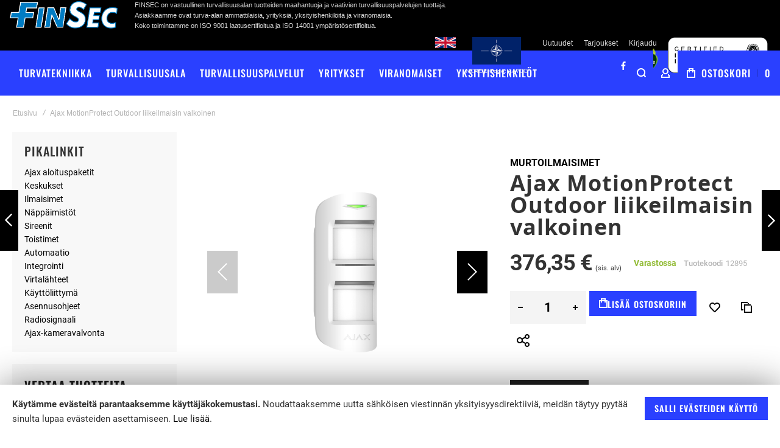

--- FILE ---
content_type: text/html; charset=UTF-8
request_url: https://finsec.fi/ajax-motionprotect-outdoor-liikeilmaisin-valkoinen
body_size: 42126
content:
<!doctype html>
<html lang="fi">
    <head prefix="og: http://ogp.me/ns# fb: http://ogp.me/ns/fb# product: http://ogp.me/ns/product#">
                <meta charset="utf-8"/>
<meta name="title" content="Ajax MotionProtect Outdoor langaton liikeilmaisin valkoinen"/>
<meta name="description" content="Ajax MotionProtect Outdoor on korkeatasoinen kaksoisliikeilmaisin ulkokäyttöön. Ilmaisin on varustettu kahdella itsenäisellä PIR-ilmaisimella, joiden signaalit analysoidaan kaksivaiheisella LISA-algoritmilla (Live-Intelligent-Spectrum-Analysis)."/>
<meta name="keywords" content="Ajax MotionProtect Outdoor langaton liikeilmaisin valkoinen"/>
<meta name="robots" content="INDEX,FOLLOW"/>
<meta name="viewport" content="width=device-width, initial-scale=1, maximum-scale=1"/>
<meta name="format-detection" content="telephone=no"/>
<title>Ajax MotionProtect Outdoor langaton liikeilmaisin valkoinen</title>
<link  rel="stylesheet" type="text/css"  media="all" href="https://finsec.fi/static/version1760706054/frontend/Olegnax/athlete2/fi_FI/mage/calendar.css" />
<link  rel="stylesheet" type="text/css"  media="all" href="https://finsec.fi/static/version1760706054/frontend/Olegnax/athlete2/fi_FI/Markup_Paytrail/css/payment-page-bypass.css" />
<link  rel="stylesheet" type="text/css"  media="all" href="https://finsec.fi/static/version1760706054/frontend/Olegnax/athlete2/fi_FI/Markup_Smartship/css/agent-search.css" />
<link  rel="stylesheet" type="text/css"  media="all" href="https://finsec.fi/static/version1760706054/frontend/Olegnax/athlete2/fi_FI/css/styles-m.css" />
<link  rel="stylesheet" type="text/css"  media="all" href="https://finsec.fi/static/version1760706054/frontend/Olegnax/athlete2/fi_FI/bootstrap/bootstrap-grid.min.css" />
<link  rel="stylesheet" type="text/css"  media="all" href="https://finsec.fi/static/version1760706054/frontend/Olegnax/athlete2/fi_FI/jquery/uppy/dist/uppy-custom.css" />
<link  rel="stylesheet" type="text/css"  media="all" href="https://finsec.fi/static/version1760706054/frontend/Olegnax/athlete2/fi_FI/Webinse_CustomForm/css/custom-contact-form-styles.css" />
<link  rel="stylesheet" type="text/css"  media="all" href="https://finsec.fi/static/version1760706054/frontend/Olegnax/athlete2/fi_FI/mage/gallery/gallery.css" />
<link  rel="stylesheet" type="text/css"  media="all" href="https://finsec.fi/static/version1760706054/frontend/Olegnax/athlete2/fi_FI/Nwdthemes_Revslider/public/assets/css/rs6.min.css" />
<link  rel="stylesheet" type="text/css"  media="screen and (min-width: 1025px)" href="https://finsec.fi/static/version1760706054/frontend/Olegnax/athlete2/fi_FI/css/styles-l.css" />
<link  rel="stylesheet" type="text/css"  media="print" href="https://finsec.fi/static/version1760706054/frontend/Olegnax/athlete2/fi_FI/css/print.css" />




<link  rel="icon" type="image/x-icon" href="https://finsec.fi/media/favicon/websites/1/favicon.ico" />
<link  rel="shortcut icon" type="image/x-icon" href="https://finsec.fi/media/favicon/websites/1/favicon.ico" />
        <link rel="preload" as="font" crossorigin="anonymous" href="https://finsec.fi/static/version1760706054/frontend/Olegnax/athlete2/fi_FI/fonts/athlete2/athlete2.woff" />
<!-- BEGIN GOOGLE ANALYTICS CODE -->

<!-- END GOOGLE ANALYTICS CODE -->

    <!-- BEGIN GOOGLE ANALYTICS 4 CODE -->
    
    <!-- END GOOGLE ANALYTICS 4 CODE -->
    
		<link href="https://finsec.fi/static/version1760706054/frontend/Olegnax/athlete2/fi_FI/Olegnax_Core/owl.carousel/assets/owl.carousel.css" data-onloadcss rel="stylesheet" type="text/css" media="print" >
<link rel="stylesheet" href="https://finsec.fi/static/version1760706054/frontend/Olegnax/athlete2/fi_FI/Olegnax_MegaMenu/css/perfect-scrollbar.min.css" data-onloadcss type="text/css" media="print"><style type="text/css">/** * Athlete2 * Theme by Olegnax * Copyright (c) 2023 Olegnax * https://olegnax.com * * WARNING: Do not change this file. Your changes will be lost. * 2026-01-17 13:15:57*/ .page-footer .switcher .action.toggle strong{ font-family: 'Oswald', Helvetica, Arial, sans-serif; font-weight: 500; font-size: 1.4rem; text-transform:uppercase; letter-spacing: -0.03em;}.touch .product-item-inner .overlay-link{ display: none;}.catalogsearch-result-index .page-main, .catalog-category-view .page-main{ max-width: 100%!important;}.logo__container{padding-left: 0px; padding-right: 0px;}.logo__container{padding-top: 0px; padding-bottom: 0px;}@media (min-width: 641px){ .mobile-header--layout-1 .logo__container{ width: 240px;}} @media (-webkit-min-device-pixel-ratio: 2), (min-resolution: 192dpi){ .logo__container .logo img{ display:none;}.logo__container .logo img.retina{ display:block;}} .extended-review-summary .ratings-value, .review-control-vote label:before, .rating-summary .rating-result > span:before, .review-list .rating-summary .rating-result > span:before, .products-grid .product-item:hover .price-box .price-container .price, .ox-prev-next__link .label, .accent-color, .post-view .social-share__content a:hover i, .ox-prev-next__link .label{ color:rgb(42, 64, 255)}button:hover, .primary > .action.naked:after, a.action.primary.naked:after, .action.primary.naked:after, .button.primary.naked:after, a.button.primary.naked:after, a.button.naked:after, .button.naked:after, button.naked:after, .button.secondary:after, a.button.secondary:after, .action.secondary:after, .action-secondary:after, button.action-secondary:after, button.action.secondary:after, .secondary > a.action:after, .primary > .action, a.action.primary, .action.primary, .button.primary, a.button.primary, a.button, .button, button, .logo__container, .number-of-ratings .rating-result span:before, .extended-review-summary .ratings-count .rating-result span:before, .crosssell .owl-carousel .owl-nav button.owl-next:after, .related .owl-carousel .owl-nav button.owl-next:after, .upsell .owl-carousel .owl-nav button.owl-next:after, .crosssell .owl-carousel .owl-nav button.owl-prev:after, .related .owl-carousel .owl-nav button.owl-prev:after, .upsell .owl-carousel .owl-nav button.owl-prev:after, .owl-nav button.owl-next:after, .owl-nav button.owl-prev:after, .owl-carousel.widget-product-grid .owl-nav button.owl-next:after, .owl-carousel.widget-product-grid .owl-nav button.owl-prev:after, .footer.content a:hover, .ox-banner-animated-text .ox-banner-animated-container .text.accent-bg:after, .ox-banner__text-container .text:after, .athlete-slideshow .slide .controls .slide-control:after, .opc-block-shipping-information .shipping-information-title .action-edit:after, .opc-progress-bar-item._active:before, .cart-summary .actions-toolbar > .primary button.naked:after, .action.action-edit-address:after, .filter-current .action.remove:hover:before, .opc-progress-bar-item._active:before, .slider-progress:after, .animated-text--bg.accent:after, blockquote:after, blockquote:before, button:focus, button:active, .abs-action-link-button:hover, .abs-action-link-button:focus, .abs-action-link-button:active, .abs-action-addto-product:focus, .abs-action-addto-product:active, .abs-action-addto-product:hover, .block-event .slider-panel .slider .item .action.event:focus, .block-event .slider-panel .slider .item .action.event:active, .block-event .slider-panel .slider .item .action.event:hover, .sidebar .action.delete:hover:before, .block-compare .action.delete:hover:before, .abs-shopping-cart-items .action.continue:after, .block-cart-failed .action.continue:after, .cart-container .form-cart .action.continue:after, .abs-shopping-cart-items .action.clear:after, .block-cart-failed .action.clear:after, .cart-container .form-cart .action.clear:after, .abs-shopping-cart-items .action.update:after, .block-cart-failed .action.update:after, .cart-container .form-cart .action.update:after, .message.warning:before, .hightlighted-text:before, .top-bar .switcher:hover, .page-footer .switcher:hover .action.toggle, .page-footer .switcher .action.toggle.active .page-header .header.links a:not(.button):hover, .footer.content a.athlete2-social-icon, .footer.content a:not(.button).athlete2-social-icon, .content a.athlete2-social-icon, .std a.athlete2-social-icon, .athlete2-social-icons > a.athlete2-social-icon, a.athlete2-social-icon, .amshopby-button, .pages strong.page, .action-search-slideout, .page-header .navigation .level0 > .level-top:before, .fotorama__active .fotorama__dot, .owl-carousel .owl-dots button.owl-dot.active span, .owl-carousel .owl-dots button.owl-dot:hover span, .ox-css-dots > a span, #toTop, .header-top-banner, .at-close-cross:hover, .ox-banner-animated-text .ox-banner-animated-container .link, .ox-banner .link, #ox_quickview_wrapper .ox-overlay-close-btn:hover, .ui-dialog.popup .action.close:focus, .ui-dialog.popup .action.close:hover, .modal-custom .action-close:focus, .modal-popup .action-close:focus, .modal-slide .action-close:focus, .modal-custom .action-close:hover, .modal-popup .action-close:hover, .modal-slide .action-close:hover, .ox-banner__text-container .link, .athlete-slideshow .slide .controls .progress, .slide-title .link, .cart-summary .actions-toolbar > .primary button, .minicart-wrapper .action.showcart, .gift-item-block .title:focus, .gift-item-block .title:active, .js-toolbar-dropdown > div:hover, .products-grid .product-grid__image-wrapper .product-item-inner .action:is(.tocompare, .towishlist, .primary):hover, .table-comparison .cell.remove .action.delete:hover, .table-comparison .action.towishlist:hover, .table-comparison .action.tocart:hover, .sidebar-additional .block:before, .block-event .slider-panel .slider .item .action.event, .ox-product-item__amount .amount-count-line span, .ox-item-scroll__amount .amount-count-line span, .ox-product-scroll__amount .amount-count-line span, .toolbar-amount .amount-count-line span, .post-view .post-categories a, .post-list.blog-style-modern article .post-categories a, .post-list.blog-style-classic .post-date .hover, .post-view .post-tags a:hover, .sidebar-additional .block.block-tagclaud a:hover, .filter-options-content .ui-slider .ui-slider-range, .filter-options-content .ox-price-slider .ui-slider-range, .filter-options-content .noUi-connect, .filter-current-count, #toTop{background-color:rgb(42, 64, 255)}@media only screen and (min-width: 1025px){ .ox-megamenu-navigation .category-item.has-active > .ox-mm-a-wrap .level-top, .ox-megamenu-navigation .category-item.active > .ox-mm-a-wrap .level-top, .ox-megamenu-navigation .category-item.has-active > .ox-mm-a-wrap a, .ox-megamenu-navigation .category-item.active > .ox-mm-a-wrap a, .ox-dropdown--megamenu > .ox-megamenu__dropdown .ox-megamenu-list > .category-item.active > .ox-mm-a-wrap a, .ox-dropdown--megamenu > .ox-megamenu__dropdown .ox-megamenu__categories > .ox-megamenu-list > .category-item > .submenu > .category-item.active > .ox-mm-a-wrap a, .ox-megamenu-navigation > .level0 > .ox-mm-a-wrap a:before, .header--layout-4 .minicart-wrapper .action.showcart:after, .order-links .item.current strong, .product.data.items > .item.title > .switch:after, .block-search .action.search{background: rgb(42, 64, 255)}.ox-megamenu-navigation .ox-megamenu__dropdown .category-item.active > .ox-mm-a-wrap a, .ox-megamenu-navigation .ox-megamenu__dropdown .category-item.active + .category-item > .ox-mm-a-wrap a{border-color: rgb(42, 64, 255)}} .post-view .block.comments .c-comment .c-post, .post-list.blog-style-modern article .post-links > .item:hover, .filter-options, .filter.block .content, .a-underlined-links a, .underlined-links a:hover, .account-nav .content{border-color:rgb(42, 64, 255)}.slide-out-menu--mobile .icon{ color: rgb(42, 64, 255)}.accent-color svg, svg.accent-color{fill: rgb(42, 64, 255)!important}.hightlighted-text:before{background-color: rgb(42, 64, 255)} .multicheckout .box-title > span, .paypal-review .block .box-title > span, .magento-rma-guest-returns .column.main .block:not(.widget) .box-title > span, [class^='sales-guest-'] .column.main .block:not(.widget) .box-title > span, .sales-guest-view .column.main .block:not(.widget) .box-title > span, .account .column.main .block:not(.widget) .box-title > span, .abs-account-blocks .block-title > strong, .block-giftregistry-results .block-title > strong, .block-giftregistry-shared-items .block-title > strong, .block-wishlist-search-results .block-title > strong, .order-details-items .order-title > strong, .widget .block-title > strong, .multicheckout .block-title > strong, .paypal-review .block .block-title > strong, .magento-rma-guest-returns .column.main .block:not(.widget) [class^='sales-guest-'] .column.main .block:not(.widget) .block-title > strong, .sales-guest-view .column.main .block:not(.widget) .block-title > strong, .account .column.main .block:not(.widget) .block-title > strong, .cart-empty-big-text, .fieldset > .legend, .cart-summary > .title, .fieldset .review-legend.legend, .review-list .block-title strong, .filter.block .content dl.options dt, .sidebar-additional .block .block-title > strong, .bundle-options-container .block-bundle-summary > .title > strong, .bundle-options-container .block-bundle-summary .bundle-summary > .subtitle, .bundle-options-container .legend.title, .opc-wrapper .step-title, .opc-block-shipping-information .shipping-information-title, .opc-block-summary > .title, .checkout-agreements-items .checkout-agreements-item-title, .review-title, .post-list.blog-style-classic article .post-title a, .post-list.blog-style-modern article .post-title a, .post-list.blog-style-modern article .post-title, .post-view .block.comments .c-count, .post-view .block.comments .c-comment .p-name, .modal-popup .modal-title, .h1, .h2, .h3, .h4, .h5, .h6, h1, h2, h3, h4, h5, h6{color:rgb(51, 51, 51);} .ox-megamenu, .ox-dropdown--megamenu .ox-megamenu-block p, .ox-dropdown--megamenu .ox-megamenu-list > .category-item > .submenu > ul > .category-item > .ox-mm-a-wrap a, body{font-family: 'Roboto', Helvetica, Arial, sans-serif}:is(.ox-slideout,.ox-overlay) .header__search-wrapper form :is( input,.label), .extended-review-summary .ratings-value, .ox-carousel .ox-slide-item .title:is(.huge,.big,.huge-6vw,.huge-7vw), .h1, h1, .big-font{ font-family: 'Oswald', Helvetica, Arial, sans-serif}.fancy-text{ font-family: 'Roboto', Helvetica, Arial, sans-serif!important;}.block.newsletter .title, .cart-summary > .title, .abs-account-blocks .block-title > strong, .block-giftregistry-results .block-title > strong, .block-giftregistry-shared-items .block-title > strong, .block-wishlist-search-results .block-title > strong, .order-details-items .order-title > strong, .widget .block-title > strong, .multicheckout .block-title > strong, .paypal-review .block .block-title > strong, .magento-rma-guest-returns .column.main .block:not(.widget) [class^='sales-guest-'] .column.main .block:not(.widget) .block-title > strong, .sales-guest-view .column.main .block:not(.widget) .block-title > strong, .account .column.main .block:not(.widget) .block-title > strong, .cart-empty-big-text, .ox-banner-animated-text.ox-banner-medium .ox-banner__text-container .text, .ox-banner-animated-text.ox-banner-big .ox-banner__text-container .text, .ox-banner__text-container .text, .column.main .block .title strong, .block .title strong, .block-title strong, .opc-wrapper .step-title, .opc-block-shipping-information .shipping-information-title, .opc-block-summary > .title, .checkout-agreements-items .checkout-agreements-item-title, .fieldset .review-legend.legend, .review-list .block-title strong, .bundle-options-container .block-bundle-summary > .title > strong, .bundle-options-container .block-bundle-summary .bundle-summary > .subtitle, .bundle-options-container .legend.title, .post-view .block.comments .c-count, .modal-popup .modal-title, .contact-index-index .form.contact .fieldset .legend, .h2, .h3, h2, h3, .title-font{font-family: 'Oswald', Helvetica, Arial, sans-serif}.block.newsletter .title, .multicheckout .box-title > span, .paypal-review .block .box-title > span, .magento-rma-guest-returns .column.main .block:not(.widget) .box-title > span, [class^='sales-guest-'] .column.main .block:not(.widget) .box-title > span, .sales-guest-view .column.main .block:not(.widget) .box-title > span, .account .column.main .block:not(.widget) .box-title > span, .minicart-wrapper .action.showcart, .ox-banner span.text, .ox-banner-animated-text .ox-banner-animated-container span.text, .ox-banner__text-container .text, .filter-options-title, .filter .block-subtitle, .small-subtitle, .fieldset > .legend, .opc-progress-bar-item > span, .filter.block .content dl.options dt, .sidebar-additional .block .block-title > strong, .review-title, .post-list.blog-style-modern article .post-title, .post-list.blog-style-modern article .post-image-wrapper .post-posed-date, .post-list.blog-style-modern article .post-categories a, .post-list.blog-style-modern article .post-links > .item, .post-list.blog-style-classic .post-date .day, .post-list.blog-style-classic .post-date .hover, .post-view .post-categories a, .post-view .block.comments .c-comment .p-name, .h4, .h5, .h6, h4, h5, h6{font-family: 'Oswald', Helvetica, Arial, sans-serif}:is(.ox-slideout,.ox-overlay) .header__search-wrapper form :is( input,.label), .ox-carousel .ox-slide-item .title:is(.huge,.big,.huge-6vw,.huge-7vw), .h1, h1, h1.big, .h1.big{ letter-spacing: 2px;} .block.newsletter .title, .abs-account-blocks .block-title > strong, .block-giftregistry-results .block-title > strong, .block-giftregistry-shared-items .block-title > strong, .block-wishlist-search-results .block-title > strong, .order-details-items .order-title > strong, .widget .block-title > strong, .multicheckout .block-title > strong, .paypal-review .block .block-title > strong, .magento-rma-guest-returns .column.main .block:not(.widget) [class^='sales-guest-'] .column.main .block:not(.widget) .block-title > strong, .sales-guest-view .column.main .block:not(.widget) .block-title > strong, .account .column.main .block:not(.widget) .block-title > strong, .cart-empty-big-text, .ox-banner-animated-text.ox-banner-medium .ox-banner__text-container .text, .ox-banner-animated-text.ox-banner-big .ox-banner__text-container .text, .ox-banner__text-container .text, .column.main .block .title strong, .block .title strong, .block-title strong, .cart-summary > .title, .fieldset .review-legend.legend, .review-list .block-title strong, .bundle-options-container .block-bundle-summary > .title > strong, .bundle-options-container .block-bundle-summary .bundle-summary > .subtitle, .bundle-options-container .legend.title, .post-view .block.comments .c-count, .modal-popup .modal-title, .opc-wrapper .step-title, .opc-block-shipping-information .shipping-information-title, .opc-block-summary > .title, .checkout-agreements-items .checkout-agreements-item-title, .contact-index-index .form.contact .fieldset .legend, .h2, .h3, h2, h3{letter-spacing: 2px;} .block.newsletter .title, .multicheckout .box-title > span, .paypal-review .block .box-title > span, .magento-rma-guest-returns .column.main .block:not(.widget) .box-title > span, [class^='sales-guest-'] .column.main .block:not(.widget) .box-title > span, .sales-guest-view .column.main .block:not(.widget) .box-title > span, .account .column.main .block:not(.widget) .box-title > span, .ox-banner span.text, .ox-banner-animated-text .ox-banner-animated-container span.text, .filter-options-title, .filter .block-subtitle, .login-container .block-new-customer .block-title strong, .ox-overlay .header__search-wrapper form .input-focused .label, .fieldset > .legend, .opc-progress-bar-item > span, .filter.block .content dl.options dt, .sidebar-additional .block .block-title > strong, .review-title, .post-list.blog-style-modern article .post-image-wrapper .post-posed-date, .post-list.blog-style-modern article .post-categories a, .post-list.blog-style-modern article .post-links > .item, .post-list.blog-style-classic .post-date .day, .post-list.blog-style-classic .post-date .hover, .post-list.blog-style-modern article .post-title, .post-view .post-categories a, .post-view .block.comments .c-comment .p-name, .column.main .cart-summary .block > .title strong, .column.main .opc-block-summary .items-in-cart > .title strong, .column.main .checkout-payment-method .payment-option._collapsible > .title strong, .column.main .paypal-review-discount .block > .title strong, .h5, .h6, h5, h6{letter-spacing: 1px;} :is(.ox-slideout,.ox-overlay) .header__search-wrapper form :is( input,.label), .ox-carousel .ox-slide-item .title:is(.huge,.big,.huge-6vw,.huge-7vw), .h1, h1, h1.big, .h1.big{font-weight: 500;}.block.newsletter .title, .cart-summary > .title, .abs-account-blocks .block-title > strong, .block-giftregistry-results .block-title > strong, .block-giftregistry-shared-items .block-title > strong, .block-wishlist-search-results .block-title > strong, .order-details-items .order-title > strong, .widget .block-title > strong, .multicheckout .block-title > strong, .paypal-review .block .block-title > strong, .magento-rma-guest-returns .column.main .block:not(.widget) [class^='sales-guest-'] .column.main .block:not(.widget) .block-title > strong, .sales-guest-view .column.main .block:not(.widget) .block-title > strong, .account .column.main .block:not(.widget) .block-title > strong, .cart-empty-big-text, .ox-banner-animated-text.ox-banner-medium .ox-banner__text-container .text, .ox-banner-animated-text.ox-banner-big .ox-banner__text-container .text, .ox-banner__text-container .text, .column.main .block .title strong, .block .title strong, .block-title strong, .opc-wrapper .step-title, .opc-block-shipping-information .shipping-information-title, .opc-block-summary > .title, .checkout-agreements-items .checkout-agreements-item-title, .fieldset .review-legend.legend, .review-list .block-title strong, .bundle-options-container .block-bundle-summary > .title > strong, .bundle-options-container .block-bundle-summary .bundle-summary > .subtitle, .bundle-options-container .legend.title, .post-view .block.comments .c-count, .modal-popup .modal-title, .contact-index-index .form.contact .fieldset .legend, .h2, .h3, h2, h3{font-weight: 500;}:is(.product-info-main, .product-options-bottom) .product__social-share .social-share__action .label, .block.newsletter .title, .opc-progress-bar-item > span, .column.main .block .title strong, .block .title strong, .block-title strong, .product-info-main .action.tocompare span, .product-options-bottom .action.tocompare span, .product-info-main .action.towishlist span, .product-options-bottom .action.towishlist span, .multicheckout .box-title > span, .paypal-review .block .box-title > span, .magento-rma-guest-returns .column.main .block:not(.widget) .box-title > span, [class^='sales-guest-'] .column.main .block:not(.widget) .box-title > span, .sales-guest-view .column.main .block:not(.widget) .box-title > span, .account .column.main .block:not(.widget) .box-title > span, .ox-banner span.text, .ox-banner-animated-text .ox-banner-animated-container span.text, .filter-options-title, .filter .block-subtitle, .login-container .block-new-customer .block-title strong, .filter-options-title strong, .fieldset > .legend, .filter.block .content dl.options dt, .sidebar-additional .block .block-title > strong, .review-title, .post-list.blog-style-modern article .post-image-wrapper .post-posed-date, .post-list.blog-style-modern article .post-categories a, .post-list.blog-style-modern article .post-links > .item, .post-list.blog-style-classic .post-date .day, .post-list.blog-style-classic .post-date .hover, .post-list.blog-style-modern article .post-title, .post-view .post-categories a, .post-view .block.comments .c-comment .p-name, .column.main .cart-summary .block > .title strong, .column.main .opc-block-summary .items-in-cart > .title strong, .column.main .checkout-payment-method .payment-option._collapsible > .title strong, .column.main .paypal-review-discount .block > .title strong, .h4, .h5, .h6, h4, h5, h6{font-weight: 500;}.h4, h4{ font-weight: 500; letter-spacing: 1px;}.page-header, .page-header .sticky-wrapper{background: rgb(42, 64, 255);}.header--layout-4 .header__content .logo__container:before, .logo__container{background: rgb(0, 0, 0);}.top-bar, .top-bar:before{background-color: rgb(0, 0, 0);}.top-bar, .top-bar .switcher, .top-bar .topline-block a:not(.button), .top-bar .header.links a:not(.button){color: rgb(217, 217, 217);}.top-bar .switcher:hover, .top-bar .topline-block a:not(.button):hover, .top-bar .header.links a:not(.button):hover{color: rgb(255, 255, 255);}.top-bar .switcher:hover, .top-bar .topline-block a:not(.button):hover, .top-bar .header.links a:not(.button):hover{background-color: rgb(42, 64, 255);}.top-bar, .top-bar .topline-block, .top-bar .header.links .greet.welcome span, .top-bar .topline-block .greet.welcome span, .top-bar .topline-block a:not(.button), .top-bar .header.links a:not(.button){ font-size: 12px;}.minicart-wrapper .action.showcart{background: rgb(42, 64, 255);}.minicart-wrapper .action.showcart, .minicart-wrapper .action.showcart span{color: rgb(255, 255, 255);}.minicart-wrapper .action.showcart svg{fill: rgb(255, 255, 255); stroke: rgb(255, 255, 255);}.header--layout-4 .minicart-wrapper .action.showcart:after{background: rgb(0, 0, 0);}.minicart-wrapper .action.showcart:hover, .minicart-wrapper .action.showcart:hover span{color: rgb(255, 255, 255);}.minicart-wrapper .action.showcart:hover svg{fill: rgb(255, 255, 255); stroke: rgb(255, 255, 255);}.header__content .header__item .button{background: rgb(42, 64, 255); color: rgb(255, 255, 255);}.header__content .header__item .button:hover{background-color: rgb(0, 0, 0); color: rgb(255, 255, 255);}.page-header .block-search .action.search, .page-header .block-search .action-search-slideout{background: rgb(42, 64, 255);}.page-header .block-search .action.search svg, .page-header a.button.action-search-slideout svg{fill: rgb(255, 255, 255); stroke: rgb(255, 255, 255);}.page-header .block-search .action.search:after, .page-header .block-search .action-search-slideout:hover{background-color: rgb(0, 0, 0);}.page-header .block-search .action.search:hover svg, .page-header a.button.action-search-slideout:hover svg{fill: rgb(255, 255, 255); stroke: rgb(255, 255, 255);} .page-header .header__item-search form input{background: rgb(0, 0, 0);}.page-header.header__item-search form input{color: rgb(255, 255, 255);}.page-header .header__item-search form input[type="text"]{ border: none;}.slide-out-menu--mobile, .page-header .ox-megamenu .level0 > .ox-mm-a-wrap .level-top{color: rgb(255, 255, 255);}.ox-megamenu .level0 > .ox-mm-a-wrap .level-top:hover, .ox-megamenu-navigation > .level0 > .ox-mm-a-wrap .level-top:hover, .page-header .ox-megamenu .level0 > .ox-mm-a-wrap .level-top:before{background-color: rgb(0, 0, 0);}.menu-style-2 .page-header .ox-megamenu > ul > .level0.active > .ox-mm-a-wrap .level-top, .menu-style-2 .page-header .ox-megamenu > ul > .level0:hover > .ox-mm-a-wrap .level-top, .ox-megamenu-navigation > .level0:not(.active):not(.has-active):hover > .ox-mm-a-wrap .level-top, .page-header .ox-megamenu > ul > .level0:hover > .ox-mm-a-wrap .level-top, .page-header .ox-megamenu .level0.active > .ox-mm-a-wrap .level-top, .page-header .ox-megamenu .level0.has-active > .ox-mm-a-wrap .level-top{ color: rgb(255, 255, 255);}.slide-out-menu--mobile, .page-header .ox-megamenu .level0 > .ox-mm-a-wrap .level-top, .ox-megamenu-navigation .category-item > .ox-mm-a-wrap a, .ox-megamenu-navigation > .level0 > .ox-mm-a-wrap .level-top, .minicart-wrapper .action.showcart, .ox-nav-sections-item-title .ox-nav-sections-item-switch{ letter-spacing:1px;} .ox-dialog .switcher .switcher-option strong span, .ox-dialog .switcher .options .action.toggle strong span, .ox-dialog .switcher .options ul a, .ox-dialog .switcher .options ul.dropdown a, .page-header .ox-megamenu .level0 > .ox-mm-a-wrap .level-top, .page-header .navigation .level0 > .level-top, .slide-out-menu--mobile, .ox-megamenu-navigation > li > .ox-mm-a-wrap a, .ox-megamenu-navigation .category-item > .ox-mm-a-wrap a, .ox-dropdown--megamenu > .ox-megamenu__dropdown .ox-megamenu-list > .category-item > .ox-mm-a-wrap a, .ox-dropdown--megamenu > .ox-megamenu__dropdown .level1.category-item > .ox-mm-a-wrap a, .ox-megamenu-navigation .ox-dropdown--simple .category-item a, .ox-megamenu-navigation > .level0 > .ox-mm-a-wrap .level-top, .minicart-wrapper .action.showcart, .ox-dialog .header.links .logged-in, .ox-dialog .header.links a:not(.button), .ox-nav-sections-item-title .ox-nav-sections-item-switch{ font-weight: 500;}.page-header .ox-megamenu .level0 > .ox-mm-a-wrap .level-top, .page-header .navigation .level0 > .level-top, .ox-megamenu-navigation > .level0 > .ox-mm-a-wrap .level-top, .header--layout-4 .minicart-wrapper .action.showcart, .slide-out-menu--mobile, .ox-nav-sections-item-title .ox-nav-sections-item-switch{font-size:16px;} .ox-section-item-content .ox-megamenu-navigation > .level0 > .ox-mm-a-wrap .level-top{ font-size:18px;} .ox-megamenu-navigation li > .ox-mm-a-wrap a .ox-menu-arrow:after, .ox-megamenu-navigation li > .ox-mm-a-wrap a .ox-menu-arrow:before, .ox-megamenu-navigation li.parent > .ox-mm-a-wrap a .ox-menu-arrow:after, .ox-megamenu-navigation li.parent > .ox-mm-a-wrap a .ox-menu-arrow:before, .page-header .navigation .level0 .submenu li.parent > a > .ui-menu-icon:after, .page-header .navigation .level0 .submenu li.parent > a > .ui-menu-icon:before{background: rgb(255, 255, 255);}.ox-megamenu .level0 > .ox-mm-a-wrap .level-top, .navigation .level0 > .level-top, .ox-megamenu__dropdown .category-item > .ox-mm-a-wrap a, .ox-dropdown--megamenu > .ox-megamenu__dropdown .ox-megamenu-list > .category-item > .ox-mm-a-wrap a, .page-header .ox-megamenu .level0 .submenu a, .page-header .level0 .submenu a, .ox-megamenu-navigation .ox-megamenu-block .links-bg-hover a, .ox-megamenu-navigation .ox-megamenu-block a.bg-hover, .ox-megamenu-navigation .ox-megamenu-block .std a, .ox-section-item-content, .ox-section-item-content input, .ox-section-item-content .block-title strong, .ox-section-item-content .block-customer-login .secondary > a.action, .ox-dialog .header.links .logged-in, .ox-dialog .header.links a:not(.button), .ox-dialog .switcher ul a, .ox-dialog .switcher .options ul.dropdown a, .ox-megamenu-navigation a.bg-hover, .ox-megamenu-navigation .std a, .ox-megamenu-navigation .links-bg-hover a, .ox-megamenu-navigation :is(h1,h2,h3,h4,h5,h6,.h1,.h2,.h3,.h4,.h5,.h6), .ox-megamenu__dropdown{color: rgb(255, 255, 255);}.ox-nav-sections .ox-megamenu-navigation .category-item.has-active > .ox-mm-a-wrap .level-top, .ox-nav-sections .ox-megamenu-navigation .category-item.active > .ox-mm-a-wrap .level-top, .ox-nav-sections .ox-megamenu-navigation .category-item.has-active > .ox-mm-a-wrap a, .ox-nav-sections .ox-megamenu-navigation .category-item.active > .ox-mm-a-wrap a, .ox-dropdown--megamenu > .ox-megamenu__dropdown .ox-megamenu-list > .category-item > .ox-mm-a-wrap a:hover, .ox-megamenu__dropdown .category-item:hover > .ox-mm-a-wrap a, .page-header .ox-megamenu .level0 .submenu a:hover, .page-header .ox-megamenu .level0 .submenu a.ui-state-focus, .page-header .navigation .level0 .submenu a:hover, .page-header .navigation .level0 .submenu a.ui-state-focus, .ox-megamenu-block .links-bg-hover a:hover, .ox-megamenu-block a.bg-hover:hover, .ox-megamenu-block .std a:hover, .ox-section-item-content .block-customer-login .secondary > a.action:hover, .ox-section-item-content .block-customer-login .secondary > a.action:after{background: rgb(42, 64, 255);color: rgb(255, 255, 255);}.ox-dialog .switcher .switcher-option strong, .ox-dialog .switcher .options .action.toggle strong span, .ox-dialog .switcher.language .options .action.toggle strong span, .ox-megamenu-navigation .ox-megamenu__dropdown .category-item.has-active > .ox-mm-a-wrap a, .ox-megamenu-navigation .ox-megamenu__dropdown .category-item.active > .ox-mm-a-wrap a, .ox-dropdown--megamenu > .ox-megamenu__dropdown .ox-megamenu__categories > .ox-megamenu-list > .category-item > .submenu > .category-item.has-active > .ox-mm-a-wrap a, .ox-dropdown--megamenu > .ox-megamenu__dropdown .ox-megamenu__categories > .ox-megamenu-list > .category-item > .submenu > .category-item.active > .ox-mm-a-wrap a, .page-header .ox-megamenu .level0 .ox-submenu .active > .ox-mm-a-wrap a, .ox-dropdown--megamenu > .ox-megamenu__dropdown .ox-megamenu-list > .category-item.active > .ox-mm-a-wrap a{ color: rgb(255, 255, 255);}.ox-dialog .switcher .switcher-option strong, .ox-dialog .switcher .options .action.toggle strong span, .ox-dialog .switcher.language .options .action.toggle strong span, .ox-megamenu-navigation .ox-megamenu__dropdown .category-item.has-active > .ox-mm-a-wrap a, .ox-megamenu-navigation .ox-megamenu__dropdown .category-item.active > .ox-mm-a-wrap a, .ox-dropdown--megamenu > .ox-megamenu__dropdown .ox-megamenu__categories > .ox-megamenu-list > .category-item > .submenu > .category-item.has-active > .ox-mm-a-wrap a, .ox-dropdown--megamenu > .ox-megamenu__dropdown .ox-megamenu__categories > .ox-megamenu-list > .category-item > .submenu > .category-item.active > .ox-mm-a-wrap a, .page-header .ox-megamenu .level0 .ox-submenu .active > .ox-mm-a-wrap a, .ox-dropdown--megamenu > .ox-megamenu__dropdown .ox-megamenu-list > .category-item.active > .ox-mm-a-wrap a{ background-color: rgb(42, 64, 255);}.page-header .ox-megamenu .level0 .submenu, .ox-nav-sections-item-content, .ox-megamenu__dropdown, .ox-nav-sections, .ox-dropdown--megamenu > .ox-megamenu__dropdown .ox-megamenu-list > .category-item > .ox-submenu, .ox-dropdown--megamenu > .ox-megamenu__dropdown .ox-megamenu-list > .category-item > .submenu, .page-header .navigation .level0 .submenu{background: rgb(0, 0, 0);}.navigation .level0 > .level-top, .page-header .navigation .level0 > .level-top, .ox-megamenu-navigation .ox-dropdown--simple, .ox-megamenu .level0 > .ox-mm-a-wrap .level-top, .page-header .ox-megamenu .level0 > .ox-mm-a-wrap .level-top, .page-header .ox-megamenu .level0 .ox-submenu, .ox-dropdown--megamenu > .ox-megamenu__dropdown .ox-megamenu__categories .ox-megamenu-list > .category-item > .ox-mm-a-wrap a, .ox-dialog .header.links .logged-in, .ox-dialog .header.links a:not(.button), .ox-dialog .switcher, .slide-out-menu--mobile, .ox-nav-sections-item-title .ox-nav-sections-item-switch, .minicart-wrapper .action.showcart{font-family: 'Oswald', Helvetica, Arial, sans-serif}.ox-dropdown--megamenu > .ox-megamenu__dropdown .ox-megamenu__categories > .ox-megamenu-list > .category-item > .submenu > .category-item > .ox-mm-a-wrap a{ color: rgba(255, 255, 255, 0.5);}.ox-dropdown--megamenu > .ox-megamenu__dropdown .ox-megamenu__categories .ox-megamenu-list > .category-item > .ox-mm-a-wrap a .page-header .ox-megamenu .level0 .ox-submenu .category-item > .ox-mm-a-wrap a, .ox-megamenu-navigation .ox-dropdown--simple .category-item a, .ox-dialog .header.links .logged-in, .ox-dialog .header.links a:not(.button), .ox-dialog .switcher{ letter-spacing:1px;} .ox-dialog .switcher ul a, .ox-dialog .switcher ul.dropdown a, .ox-dialog .switcher .action.toggle strong span, .ox-dialog .switcher .switcher-option strong, .ox-dropdown--megamenu > .ox-megamenu__dropdown .ox-megamenu__categories .ox-megamenu-list > .category-item > .ox-mm-a-wrap a, .page-header .ox-megamenu .level0 .ox-submenu .category-item > .ox-mm-a-wrap a, .ox-megamenu-navigation .ox-dropdown--simple .category-item a, .ox-dialog .header.links .logged-in, .ox-dialog .header.links a:not(.button){font-weight: 500;}.page-header .ox-megamenu .level0 .ox-submenu .category-item > .ox-mm-a-wrap a, .ox-megamenu-navigation .ox-dropdown--simple .category-item a, .ox-dialog .header.links .logged-in, .ox-dialog .header.links a:not(.button), .ox-dialog .switcher, .ox-dropdown--megamenu > .ox-megamenu__dropdown .ox-megamenu__categories .ox-megamenu-list > .category-item > .ox-mm-a-wrap a{font-size:16px;} .ox-section-item-content :is( input, input[type="text"], input[type="password"], input[type="url"], input[type="tel"], input[type="search"], input[type="number"], input[type="datetime"], input[type="email"], select, textarea){border-color: rgb(84, 84, 84);}.ox-section-item-content :is( input:hover, input:focus, input[type="text":hover], input[type="password"]:hover, input[type="url"]:hover, input[type="tel"]:hover, input[type="search"]:hover, input[type="number"]:hover, input[type="datetime"]:hover, input[type="email"]:hover, select:hover, textarea:hover, input[type="text"]:focus, input[type="password"]:focus, input[type="url"]:focus, input[type="tel"]:focus, input[type="search"]:focus, input[type="number"]:focus, input[type="datetime"]:focus, input[type="email"]:focus, select:focus, textarea:focus){border-color: rgb(255, 255, 255);}.ox-section-item-content .block-new-customer{color: rgb(150, 150, 150);}.ox-section-item-content .block-new-customer{background: rgb(33, 33, 33);}.slide-out-menu--mobile{background: rgba(0, 0, 0, 0);}.slide-out-menu--mobile{color: rgb(255, 255, 255);}.slide-out-menu--mobile .icon{color: rgb(255, 255, 255);}.ox-slideout-top, .ox-overlay, .ox-overlay .header__search-wrapper{background: rgb(18, 18, 18);}.ox-slideout-top .price-container .price, .ox-slideout-top .price-box .price, .ox-slideout-top .header__search-wrapper form input, .ox-slideout-top .header__search-wrapper, .ox-overlay .price-container .price, .ox-overlay .price-box .price, .ox-overlay .header__search-wrapper form input, .ox-overlay .header__search-wrapper{color: rgb(255, 255, 255);}.animated-text--masked:after, .ox-slideout .header__search-wrapper form .flashing-cursor, .ox-overlay .header__search-wrapper form .flashing-cursor{background: rgb(52, 50, 255);}.header__search-wrapper .animated-text--masked .inner, .ox-slideout .header__search-wrapper form .label, .ox-overlay .header__search-wrapper form .label{color: rgba(255, 255, 255, 0.16);}.multishipping-checkout-login .page-main, .customer-account-login .page-main, .customer-account-forgotpassword .page-main{background-image: url(https://finsec.fi/media/athlete2/default/Viranomaistuotteet.png); }.multishipping-checkout-login .page-main, .customer-account-login .page-main, .customer-account-forgotpassword .page-main{background-color: rgb(32, 32, 32);}.multishipping-checkout-register .page-main, .customer-account-create .page-main{background-image: url(https://finsec.fi/media/athlete2/default/Viranomaistuotteet_1.png); }.multishipping-checkout-register .page-main, .customer-account-create .page-main{background-color: rgb(32, 32, 32);}.multishipping-checkout-register .page-title-wrapper h1.page-title, .customer-account-create .page-title-wrapper h1.page-title{color: rgb(255, 255, 255);}.footer.content{font-family: 'Roboto', Helvetica, Arial, sans-serif}.page-footer{background-color: rgb(32, 32, 32);}.footer.content a:not(.button):hover, .page-footer .switcher:hover .options .action.toggle strong, .page-footer .switcher .options .action.toggle.active strong{color: rgb(255, 255, 255);}.footer.content a:not(.button):hover, .page-footer .switcher:hover .options .action.toggle, .page-footer .switcher .options .action.toggle.active{background-color: rgb(42, 64, 255);}.footer-newsletter-wide .footer.content .block.newsletter:before, .footer--layout-1 .footer .block.newsletter{background-color: rgb(42, 64, 255);}.footer .block.newsletter .action.primary{color: rgb(42, 64, 255);}.footer .block.newsletter .action.primary{background-color: rgb(255, 255, 255);}.footer .block.newsletter .action.primary:hover{color: rgb(255, 255, 255);}.footer .block.newsletter .action.primary:after{background-color: rgb(32, 32, 32);}.copyright-footer{font-family: 'Roboto', Helvetica, Arial, sans-serif;}.copyright-footer{background: rgb(25, 25, 25);}.ox-toggle.medium-left .ox-toggle-title:hover .toggle-minus, .primary > .action, a.action.primary, .action.primary, .button.primary, a.button.primary, a.button, .button, button, .primary > .action:hover, a.action.primary:hover, .action.primary:hover, .button.primary:hover, a.button.primary:hover, a.button:hover, .button:hover, button:hover, button:active{background: rgb(42, 64, 255);}.primary > .action, a.action.primary, .action.primary, .button.primary, a.button.primary, a.button, .button, button, button:focus, .cart-summary .actions-toolbar > .primary button, .footer.content a.athlete2-social-icon, .footer.content a:not(.button).athlete2-social-icon, .content a.athlete2-social-icon, .std a.athlete2-social-icon, .athlete2-social-icons > a.athlete2-social-icon, a.athlete2-social-icon, .ox-banner-animated-text .ox-banner-animated-container .link, .ox-banner .link .cart.table-wrapper .actions-toolbar > .action, .action-gift{color: rgb(255, 255, 255);}.ox-toggle.medium-left .ox-toggle-title:hover .toggle-minus{color: rgb(255, 255, 255);} .primary > .action svg, a.action.primary svg, .action.primary svg, .button.primary svg, a.button.primary svg, a.button svg, .button svg, button svg, .cart.table-wrapper .actions-toolbar > .action svg, .action-gift svg{ fill: currentColor;}.products-grid .product-item .ox-add-to-cart-loading .action:before{ border-left: 2px solid rgb(255, 255, 255); border-right: 2px solid rgb(255, 255, 255); border-top: 2px solid rgb(255, 255, 255);}a.action.primary:hover, .action.primary:hover, .button.primary:hover, .primary > .action:hover, a.button.primary:hover, a.button:hover, .button:hover, button:hover, button:active, .cart-summary .actions-toolbar > .primary button:hover, .cart.table-wrapper .actions-toolbar > .action:hover, .action-gift:hover{ color: rgb(255, 255, 255)}a.action.primary:hover svg, .action.primary:hover svg, .button.primary:hover svg, a.button.primary:hover svg, .primary > .action:hover svg, a.button:hover svg, .button:hover svg, button:hover svg, .cart.table-wrapper .actions-toolbar > .action:hover svg, .action-gift:hover svg{ fill: rgb(255, 255, 255)}.ox-toggle.medium-left .ox-toggle-title .toggle-minus{color:rgb(255, 255, 255)}.products-grid .product-item .ox-add-to-cart-loading .action:hover:before{ border-left: 2px solid rgb(255, 255, 255); border-right: 2px solid rgb(255, 255, 255); border-top: 2px solid rgb(255, 255, 255);}.ox-toggle.medium-left .ox-toggle-title .toggle-minus, .primary > .action:after, a.action.primary:after, .action.primary:after, .button.primary:after, a.button.primary:after, a.button:after, .button:after, button:after, .cart-summary .actions-toolbar > .primary button:after, .cart.table-wrapper .actions-toolbar > .action:after, .action-gift:after{ background-color: rgb(26, 26, 26)}.primary > .action, a.action.primary, .action.primary, . action.secondary, .secondary > a.action, .button.secondary, .button.primary, a.button.secondary, a.button.primary, a.button, .button, button, .product.data.items > .item.title > .switch, .order-links .item strong, .order-links .item a, .ox-banner-medium .ox-banner__text-container .link, .ox-banner-animated-text .ox-banner-animated-container .link, .ox-banner .link, .cart-summary .actions-toolbar > .primary button, .block-cart-failed .action.continue, .cart-container .form-cart .action.continue, .cart.table-wrapper .actions-toolbar > .action, .action-gift{font-family: 'Oswald', Helvetica, Arial, sans-serif}a.action.primary, .action.primary, .action.secondary, .secondary > a.action, .button.secondary, .button.primary, a.button.secondary, a.button.primary, a.button, .primary > .action, .button, button, .account .box-actions .action, .block-reorder .actions-toolbar .action.view, .product.data.items > .item.title > .switch, .order-links .item strong, .order-links .item a, .ox-banner-medium .ox-banner__text-container .link, .ox-banner-animated-text .ox-banner-animated-container .link, .ox-banner .link, .cart-container .checkout-methods-items .action.multicheckout, .cart-summary .actions-toolbar > .primary button, .minicart-items .update-cart-item, .block-cart-failed .action.continue, .cart-container .form-cart .action.continue, .cart.table-wrapper .actions-toolbar > .action, .action-gift{letter-spacing: 1px}a.action.primary, .action.primary, .action.secondary, .secondary > a.action, .button.secondary, .button.primary, a.button.secondary, a.button.primary, a.button, .primary > .action, .button, button, .products-grid.wishlist .product-item-actions > a, .account .box-actions .action, .block-reorder .actions-toolbar .action.view, .cart-container .checkout-methods-items .action.multicheckout, .cart-summary .actions-toolbar > .primary button, .product.data.items > .item.title > .switch, .order-links .item strong, .order-links .item a, .ox-banner-medium .ox-banner__text-container .link, .ox-banner-animated-text .ox-banner-animated-container .link, .ox-banner .link, .block-cart-failed .action.continue, .cart-container .form-cart .action.continue, .cart.table-wrapper .actions-toolbar > .action, .action-gift{font-weight: 600;}#ox_quickview_wrapper .ox-overlay-close-btn, .ui-dialog.popup .action.close:before, .modal-custom .action-close:before, .modal-popup .action-close:before, .modal-slide .action-close:before, .action.action-edit-address, .opc-block-shipping-information .shipping-information-title .action-edit, .abs-remove-button-for-blocks:before, .sidebar .action.delete:before, .block-compare .action.delete:before, .filter-current .action.remove:before, .account .box-actions .action, .sidebar .action.delete:hover:before, .block-compare .action.delete, .block-cart-failed .action.clear, .cart-container .form-cart .action.clear, .block-cart-failed .action.update, .cart-container .form-cart .action.update, .block-cart-failed .action.continue, .cart-container .form-cart .action.continue, .button.secondary, a.button.secondary, .action.secondary, .action-secondary, button.action-secondary, button.action.secondary, .secondary > a.action, .cart.table-wrapper .actions-toolbar > .action.action-secondary, .table-comparison .action.towishlist, .table-comparison .action.tocart, .table-comparison .action.towishlist:before, .table-comparison .action.tocart:before, .table-comparison .cell.remove .action.delete:before, .cart.table-wrapper .actions-toolbar > .action.action.secondary, .action-gift.action-secondary, .action-gift.action.secondary{color: rgb(255, 255, 255);}#ox_quickview_wrapper .ox-overlay-close-btn:hover, .ui-dialog.popup .action.close:focus:before, .ui-dialog.popup .action.close:hover:before, .modal-custom .action-close:focus:before, .modal-popup .action-close:focus:before, .modal-slide .action-close:focus:before, .modal-custom .action-close:hover:before, .modal-popup .action-close:hover:before, .modal-slide .action-close:hover:before, .action.action-edit-address:hover, .abs-remove-button-for-blocks:hover:before, .sidebar .action.delete:hover:before, .block-compare .action.delete:hover:before, .filter-current .action.remove:hover:before, .account .box-actions .action:hover, .abs-shopping-cart-items .action.clear:hover, .block-cart-failed .action.clear:hover, .cart-container .form-cart .action.clear:hover, .abs-shopping-cart-items .action.update:hover, .block-cart-failed .action.update:hover, .cart-container .form-cart .action.update:hover, .abs-shopping-cart-items .action.continue:hover, .block-cart-failed .action.continue:hover, .cart-container .form-cart .action.continue:hover, .button.secondary:hover, a.button.secondary:hover, .action.secondary:hover, .action-secondary:hover, button.action-secondary:hover, button.action.secondary:hover, .secondary > a.action:hover, .login-container .block .secondary > a.action:hover, .cart.table-wrapper .actions-toolbar > .action.action-secondary:hover, .cart.table-wrapper .actions-toolbar > .action.action.secondary:hover, .table-comparison .action.towishlist:hover:before, .table-comparison .action.tocart:hover:before, .table-comparison .action.towishlist:hover, .table-comparison .action.tocart:hover, .table-comparison .cell.remove .action.delete:hover:before, .opc-block-shipping-information .shipping-information-title .action-edit:hover, .action-gift.action-secondary:hover, .action-gift.action.secondary:hover{ color: rgb(255, 255, 255)}.action.action-edit-address, .opc-block-shipping-information .shipping-information-title .action-edit, .sidebar .action.delete:hover:before, .block-compare .action.delete:before, #ox_quickview_wrapper .ox-overlay-close-btn, .ui-dialog.popup .action.close, .modal-custom .action-close, .modal-popup .action-close, .modal-slide .action-close, .sidebar .action.delete, .block-compare .action.delete, .filter-current .action.remove:before, .account .box-actions .action, .block-cart-failed .action.clear, .cart-container .form-cart .action.clear, .block-cart-failed .action.update, .cart-container .form-cart .action.update, .block-cart-failed .action.continue, .cart-container .form-cart .action.continue, .button.secondary, a.button.secondary, .action.secondary, .action-secondary, button.action-secondary, button.action.secondary, .secondary > a.action, .cart.table-wrapper .actions-toolbar > .action.action-secondary, .table-comparison .action.towishlist, .table-comparison .action.tocart, .table-comparison .cell.remove .action.delete, .block-authentication .actions-toolbar > .primary .action, .block-authentication .actions-toolbar > .primary .action:hover, .cart.table-wrapper .actions-toolbar > .action.action.secondary, .action-gift.action-secondary, .action-gift.action.secondary{background: rgb(26, 26, 26);}#ox_quickview_wrapper .ox-overlay-close-btn:hover, .ui-dialog.popup .action.close:focus, .ui-dialog.popup .action.close:hover, .modal-custom .action-close:focus, .modal-popup .action-close:focus, .modal-slide .action-close:focus, .modal-custom .action-close:hover, .modal-popup .action-close:hover, .modal-slide .action-close:hover, .action.action-edit-address:after, .opc-block-shipping-information .shipping-information-title .action-edit:after, #ox_quickview_wrapper .ox-overlay-close-btn:hover, .sidebar .action.delete:hover:before, .block-compare .action.delete:hover:before, .filter-current .action.remove:hover:before, .account .box-actions .action:hover, .abs-shopping-cart-items .action.clear:after, .block-cart-failed .action.clear:after, .cart-container .form-cart .action.clear:after, .abs-shopping-cart-items .action.update:after, .block-cart-failed .action.update:after, .cart-container .form-cart .action.update:after, .abs-shopping-cart-items .action.continue:after, .block-cart-failed .action.continue:after, .cart-container .form-cart .action.continue:after, .button.secondary:after, a.button.secondary:after, .action.secondary:after, .action-secondary:after, button.action-secondary:after, button.action.secondary:after, .secondary > a.action:after, .cart.table-wrapper .actions-toolbar > .action.action-secondary:after, .cart.table-wrapper .actions-toolbar > .action.action.secondary:after, .table-comparison .action.towishlist:hover, .table-comparison .action.tocart:hover, .table-comparison .cell.remove .action.delete:hover, .action-gift.action-secondary:after, .action-gift.action.secondary:after{ background-color: rgb(42, 64, 255)}.opc-wrapper .form-login .actions-toolbar .secondary a.action:after, .login-container .block .secondary > a.action:after, .block-authentication .actions-toolbar > .secondary > a.action:after, a.action.primary.naked:after, .action.primary.naked:after, .button.primary.naked:after, a.button.primary.naked:after, a.button.naked:after, .button.naked:after, button.naked:after, .cart.table-wrapper .actions-toolbar > .action.naked:after, .action-gift.naked:after{ background-color: rgb(42, 64, 255)}.opc-wrapper .form-login .actions-toolbar .secondary a.action, .login-container .block .secondary > a.action, .block-authentication .actions-toolbar > .secondary > a.action, a.action.primary.naked, .action.primary.naked, .button.primary.naked, a.button.primary.naked, a.button.naked, .button.naked, button.naked, .cart.table-wrapper .actions-toolbar > .action.naked, .action-gift.naked{color: rgb(26, 26, 26)}.opc-wrapper .form-login .actions-toolbar .secondary a.action:hover, .login-container .block .secondary > a.action:hover, .block-authentication .actions-toolbar > .secondary > a.action:hover, a.action.primary.naked:hover, .action.primary.naked:hover, .button.primary.naked:hover, a.button.primary.naked:hover, a.button.naked:hover, .button.naked:hover, button.naked:hover, .cart.table-wrapper .actions-toolbar > .action.naked:hover, .action-gift.naked:hover{color: rgb(255, 255, 255)}.filter-options, .filter.block .content, .account-nav .content{border-width: 0px}.sidebar-additional .block:before{height: 0px}.filter-options, .filter.block .content, .account-nav .content, .sidebar-additional .block{ border-color: rgb(248, 248, 248)}.sidebar-additional .block:before{ background: rgb(248, 248, 248)}.sidebar-additional .block .block-title > strong, .filter.block .content dl.options dt, .filter-options-title{ color: rgb(32, 32, 32)} .filter.block .content dl.options dd li a, .sidebar-additional .block.block-recent-posts .item a, .sidebar-additional .block.block-archive .item a, .sidebar-additional .block.block-categories li a, .filter.block .content dl.options dd li a, .account-nav .item a, .account-nav .item > strong, .filter-options-content .ox-layered__items--checkbox .label, .filter-options-content a{color:rgb(32, 32, 32)} .filter-options-content .item a:hover, .filter.block .content dl.options dd li a:hover, .sidebar-additional .block.block-recent-posts .item a:hover, .sidebar-additional .block.block-archive .item a:hover, .sidebar-additional .block.block-categories li a:hover, .filter.block .content dl.options dd li a:hover, .account-nav .title label, .account-nav .item.current a, .account-nav .item.current strong, .account-nav .item a:hover, .filter-current-subtitle:hover .toggle-minus, .filter-options-title:hover .toggle-minus, .filter-options-content .ox-seleted-item .label, .filter-options-content .ox-seleted-item a, .filter-options-content .ox-layered__items--checkbox .label:hover, .filter-options-content a:hover{color:rgb(255, 255, 255)}.sidebar-additional .block.block-recent-posts .item a:hover, .sidebar-additional .block.block-archive .item a:hover, .sidebar-additional .block.block-categories li a:hover, .filter.block .content dl.options dd li a:hover, .filter-options-title:hover .toggle-minus, .filter-current-subtitle:hover .toggle-minus, .account-nav .item.current a, .account-nav .item.current strong, .account-nav .item a:hover, .filter-options-content .ox-seleted-item .label, .filter-options-content .ox-seleted-item a, .filter-options-content .ox-layered__items--checkbox .label:hover, .filter-options-content a:hover{background-color:rgb(32, 32, 32)}.filter-current-count {background-color:rgb(42, 64, 255)}.filter-current-count {color:rgb(255, 255, 255)}.extended-review-summary .ratings-count .rating-result span:before, .number-of-ratings .rating-result span:before{background-color:rgb(255, 229, 30)}.review-control-vote label:before, .review-list .rating-summary .rating-result > span:before, .rating-summary .rating-result > span:before{ color:rgb(255, 229, 30)}.extended-review-summary .ratings-value{color:rgb(255, 255, 255)}.js-toolbar-switch:after{color:rgb(15, 15, 15)}.js-toolbar-switch:hover:after{color:rgb(255, 255, 255)}.ox-item-scroll__amount .amount-count-line, .ox-product-scroll__amount .amount-count-line, .toolbar-amount .amount-count-line{background:rgb(228, 228, 228)}.js-toolbar-dropdown > div:hover{color:rgb(255, 255, 255)}.js-toolbar-dropdown > div:hover{background:rgb(42, 64, 255)}.pages .action.previous:hover:before, .pages .action.next:hover:before, .pages .action.previous:hover:after, .pages .action.next:hover:after{ background:rgb(255, 255, 255)}.pages a.page:hover{color:rgb(255, 255, 255)}.pages .item:after{background:rgb(36, 36, 36)}.pages strong.page{color:rgb(255, 255, 255)}.pages strong.page{background:rgb(42, 64, 255)}.product-info-main .page-title-wrapper .page-title{letter-spacing: 1px;font-weight: 700;font-size: 36px;} .price-container .price, .price-box .price{color: rgb(51, 51, 51)}.product-info-main .price-box .old-price .price-wrapper span, .product-info-main .price-box .old-price .price-wrapper .price, .product-options-bottom .price-box .old-price .price-wrapper .price, .product-item .product-list-view__right-wrapper .price-box .old-price .price-container .price, .products-grid .product-item .price-box .old-price .price-container .price, .old-price .price-box .price, .old-price .price-wrapper span{color: rgb(210, 210, 210)}.product-info-main .price-box .price-wrapper .price, .product-options-bottom .price-box .price-wrapper .price{color: rgb(51, 51, 51)}.product-info-main .price-box .special-price .price-wrapper .price, .product-options-bottom .price-box .special-price .price-wrapper .price, .special-price .price, .product-item .special-price .price-box .price-container, .product-item .special-price .price-container .price, .product-item .product-list-view__right-wrapper .price-box .special-price .price-container .price, .products-grid .product-item .price-box .special-price .price-container .price, .special-price .price-box .price{color: rgb(42, 64, 255)}.pswp .pswp__button:hover:after, .pswp .pswp__button:hover:before, .fotorama__zoom-out:hover:before, .fotorama__zoom-out:hover:after, .fotorama__zoom-in:hover:before, .fotorama__zoom-in:hover:after, .fotorama__thumb--icon:hover:before, .fotorama__thumb--icon:hover:after, .fotorama__arr .fotorama__arr__arr:hover:before, .fotorama__arr .fotorama__arr__arr:hover:after , .fotorama__fullscreen .fotorama__zoom-in:hover:before, .fotorama__fullscreen .fotorama__zoom-in:hover:after, .fotorama--fullscreen .fotorama__fullscreen-icon:hover:after, .fotorama--fullscreen .fotorama__fullscreen-icon:hover:before{background-color: rgb(255, 255, 255)}.pswp .pswp__button:hover, .fotorama--fullscreen .fotorama__fullscreen-icon:hover, .fotorama__zoom-out:hover, .fotorama__zoom-in:hover, .fotorama__thumb--icon:hover, .fotorama__arr .fotorama__arr__arr:hover{ background-color: rgb(42, 64, 255)}.owl-nav button.owl-next:hover span:before, .owl-nav button.owl-prev:hover span:before, .owl-nav button.owl-next:hover span:after, .owl-nav button.owl-prev:hover span:after{ background-color: rgb(255, 255, 255)}.crosssell .owl-carousel .owl-nav button.owl-next:after, .related .owl-carousel .owl-nav button.owl-next:after, .upsell .owl-carousel .owl-nav button.owl-next:after, .crosssell .owl-carousel .owl-nav button.owl-prev:after, .related .owl-carousel .owl-nav button.owl-prev:after, .upsell .owl-carousel .owl-nav button.owl-prev:after, .owl-carousel.widget-product-grid .owl-nav button.owl-next:after, .owl-carousel.widget-product-grid .owl-nav button.owl-prev:after, .owl-nav button.owl-next:after, .owl-nav button.owl-prev:after{ background-color: rgb(42, 64, 255)}.fotorama__active .fotorama__dot, .ox-css-dots > a span, .owl-carousel .owl-dots button.owl-dot:hover span, .owl-carousel .owl-dots button.owl-dot.active span{background-color: rgb(42, 64, 255)}#toTop svg{fill: rgb(255, 255, 255)}.products-grid .product-item:hover .price-box .price-container .price-wrapper, .products-grid .product-item:hover .price-box .price-container .price-label, .product-item:hover .product-item-name a{color: rgb(255, 255, 255)} .product-item .minimal-price > .price-label:after, .product-item .price-box .price-container:after, .product-item .product-item-name a:after{background-color: rgb(42, 64, 255)} .products-grid .product-item:hover .price-box .minimal-price > .price-label, .products-grid .product-item:hover .price-box .price-container .price{color: rgb(255, 255, 255)} .products-list .price, .product-item .product-list-view__right-wrapper .price-box .price-container .price{color: rgb(26, 26, 26)} .products-grid .product-item .ox-add-to-cart-loading .action:hover:before{ border-left: 2px solid #ffffff; border-right: 2px solid #ffffff; border-top: 2px solid #ffffff;}.product-grid__image-wrapper .product-item-inner .action:is(.tocompare, .towishlist, .primary):hover{color: #ffffff} .products-grid .product-grid__image-wrapper .product-item-inner .action:is(.tocompare, .towishlist, .primary):hover{background-color: rgb(42, 64, 255)} .post-list.blog-style-modern article .post-categories a{color: rgb(255, 255, 255)} .post-list.blog-style-classic .post-date .inner, .post-list.blog-style-modern article .post-image-wrapper .post-posed-date{background: rgb(42, 64, 255)} .post-list article .gradient-overlay{background: -moz-linear-gradient(top, rgba(0,0,0,0) 40%, rgba(42, 64, 255, 0.2) 60%, rgb(42, 64, 255) 100%); background: -webkit-linear-gradient(top, rgba(0,0,0,0) 40%, rgba(42, 64, 255, 0.2) 60%, rgb(42, 64, 255) 100%); background: linear-gradient(to bottom, rgba(0,0,0,0) 40%, rgba(42, 64, 255, 0.2) 60%, rgb(42, 64, 255) 100%);}@media (min-width: 640px){ .post-view .post-text-hld p, .post-view .post-text-hld{font-size: 18px;}}.post-view .related .post-list article .post-title{font-size: 28px;} .post-view .post-meta .item{color: rgb(169, 169, 169)} .post-view .social-share__content a:hover i{color: rgb(42, 64, 255)} .post-view .blog-post-sticky-info .progress-bar{background: rgb(42, 64, 255)} .post-view .post-categories a{color: rgb(255, 255, 255)} .post-view .post-tags a:hover{color: rgb(255, 255, 255)} .post-view .post-nextprev-hld .nextprev-link:hover .h3{color: rgb(255, 255, 255)} .post-view .post-nextprev-hld .nextprev-link:hover .h3{background: rgb(42, 64, 255);} .post-view .block.comments .c-comment .c-post{border-color: rgb(42, 64, 255)} .sidebar-additional .block.block-tagclaud a{ background: rgb(42, 64, 255)} .sidebar-additional .block.block-tagclaud a{color: rgb(255, 255, 255)} .blog-widget-recent.ox-blog-widget__titles-only .post-list article:hover .post-title{background: rgb(42, 64, 255);} .a2-icon-cart{ width: 14px; height: 16px; }.a2-icon-account{ width: 14px; height: 16px; }.a2-icon-search{ width: 16px; height: 16px; }.a2-icon-compare{ width: 15px; height: 16px; }.a2-icon-wishlist{ width: 18px; height: 15.3px;}.table-comparison .action.tocart:before{ content:''; margin: auto; background: center / contain no-repeat var(--a2-icons-cart); width: 14px; height: 16px; display: block;}.table-comparison .action.tocart:hover:before{ --a2-icons-cart: var(--a2-icons-cart-hover);}.empty-cart-icon:before{ content:''; margin: auto; margin-bottom: 20px; width: 106px; height: 106px; display: block; color:rgb(236, 236, 236); background: center / contain no-repeat url("data:image/svg+xml,%3Csvg xmlns='http://www.w3.org/2000/svg' fill='rgb(236, 236, 236)' stroke='rgb(236, 236, 236)' width='106' viewBox='0 0 14 16'%3E%3Cpath%20stroke%3D%22none%22%20d%3D%22M11%2C3V0H3V3H0V16H14V3H11ZM5%2C2H9V3H5V2Zm7%2C12H2V5H3V7H5V5H9V7h2V5h1v9Z%22%3E%3C%2Fpath%3E%3C/svg%3E");}.product-items .action.towishlist:before, .products.list.items .action.towishlist:before{ content:none;}.table-comparison .action.towishlist:before{ content:''; margin: auto; display:block; background: center / contain no-repeat var(--a2-icons-wishlist); width: 18px; height: 15.3px;}.table-comparison .action.towishlist:hover:before{ background: center / contain no-repeat var(--a2-icons-wishlist-hover);}.empty-wishlist-icon:before{ content:''; margin: auto; margin-bottom: 20px; width: 106px; height: 106px; display: block; color:rgb(236, 236, 236); background: center / contain no-repeat url("data:image/svg+xml,%3Csvg xmlns='http://www.w3.org/2000/svg' fill='rgb(236, 236, 236)' stroke='rgb(236, 236, 236)' width='106' viewBox='0 0 18 15.3'%3E%3Cpath%20stroke%3D%22none%22%20d%3D%22M5.1.9A5%2C5%2C0%2C0%2C1%2C10%2C2.8%2C5.1%2C5.1%2C0%2C0%2C1%2C14.9.9%2C5.3%2C5.3%2C0%2C0%2C1%2C19%2C6.3a5.8%2C5.8%2C0%2C0%2C1-2.6%2C4.4l-5.6%2C4.8-.8.6-.7-.6c-.3-.1-4.7-3.9-5.7-4.8S1%2C8.3%2C1%2C6.3A5.2%2C5.2%2C0%2C0%2C1%2C5.1.9ZM5%2C9.3c.8.7%2C3.8%2C3.4%2C5%2C4.3%2C1.2-.9%2C4.3-3.6%2C5-4.3s2-1.9%2C2-3a3.3%2C3.3%2C0%2C0%2C0-2.4-3.5%2C3.1%2C3.1%2C0%2C0%2C0-3.5%2C2.1l-.4.9H9.4l-.5-.9A2.9%2C2.9%2C0%2C0%2C0%2C5.5%2C2.8%2C3.3%2C3.3%2C0%2C0%2C0%2C3%2C6.3C3%2C7.4%2C3.8%2C8.2%2C5%2C9.3Z%22%20transform%3D%22translate%28-1%20-0.8%29%22%2F%3E%3C/svg%3E");}.empty-compare-icon:before{ content:''; margin: auto; margin-bottom: 20px; width: 106px; height: 106px; display: block; color: rgb(236, 236, 236); background: center / contain no-repeat url("data:image/svg+xml,%3Csvg xmlns='http://www.w3.org/2000/svg' width='106' fill='rgb(236, 236, 236)' stroke='rgb(236, 236, 236)' viewBox='0 0 15 16'%3E%3Cpolygon%20stroke%3D%22none%22%20points%3D%222%202%208%202%208%200%200%200%200%2012%203%2012%203%2010%202%2010%202%202%22%3E%3C%2Fpolygon%3E%3Crect%20stroke%3D%22none%22%20x%3D%228%22%20y%3D%222%22%20width%3D%222%22%20height%3D%221%22%3E%3C%2Frect%3E%3Cpolygon%20stroke%3D%22none%22%20points%3D%2213%206%2013%2014%206%2014%206%206%2013%206%2013%204%204%204%204%2016%2015%2016%2015%206%2013%206%22%3E%3C%2Fpolygon%3E%3C/svg%3E");}.header__content .header__item .button .label{ font-weight: 500;font-family: 'Oswald', Helvetica, Arial, sans-serif;}:root{--a2-main-color:rgb(42, 64, 255);--a2-toolbar-i-bg-hover:rgb(42, 64, 255);--a2-highlight:rgb(42, 64, 255);--oxmm-ff:'Roboto', Helvetica, Arial, sans-serif;--a2-logo-bg:rgb(0, 0, 0);--a2-header-search-bg:rgb(0, 0, 0);--oxmm-l0-color:rgb(255, 255, 255);--oxmm-style5-bg:rgb(0, 0, 0);--oxmm-l0-bg-h:rgb(0, 0, 0);--oxmm-style2-color:rgb(255, 255, 255);--oxmm-l0-ls:1px;--oxmm-item-ls:1px;--a2-switcher-dd-fw:500;--oxmm-l0-fw:500;--oxmm-item-fw:500;--oxmm-item-bg-a:rgb(42, 64, 255);--oxmm-item-bg-h:rgb(42, 64, 255);--oxmm-item-color-a:rgb(255, 255, 255);--oxmm-item-color-h:rgb(255, 255, 255);--oxmm-item-bg-a:rgb(42, 64, 255);--a2-switcher-dd-a-bg:rgb(42, 64, 255);--oxmm-l1s-color:rgba(255, 255, 255, 0.5);--oxmm-item-ls:1px;--oxmm-item-fw:500;--a2-switcher-dd-fw:500;--oxmm-item-fs:16;--a2-overlay-bg:rgb(18, 18, 18);--a2-footer-link-hover:rgb(255, 255, 255);--a2-footer-link-bg-hover:rgb(42, 64, 255);--a2-btn-bg:rgb(42, 64, 255);--a2-btn-color:rgb(255, 255, 255);--a2-btn-color-hover:rgb(255, 255, 255);--a2-btn-bg-hover:rgb(26, 26, 26);--a2-btn-ff:'Oswald', Helvetica, Arial, sans-serif;--a2-btn-ls:1px;--a2-btn-fw:600;--a2-rating-a:rgb(255, 229, 30);--a2-toolbar-i-color:rgb(15, 15, 15);--a2-toolbar-i-color-hover:rgb(255, 255, 255);--a2-toolbar-i-bg:rgba(0, 0, 0, 0);--a2-toolbar-i-bg-hover:rgb(42, 64, 255);--a2-owl-nav-arrow-hover:rgb(255, 255, 255);--a2-owl-nav-bg-hover:rgb(42, 64, 255);--a2-grid-action-icon-color-hover:#ffffff;--a2-icons-cart: url("data:image/svg+xml,%3Csvg xmlns='http://www.w3.org/2000/svg' fill='rgb(255, 255, 255)' stroke='rgb(255, 255, 255)' viewBox='0 0 14 16 '%3E%3Cpath%20stroke%3D%22none%22%20d%3D%22M11%2C3V0H3V3H0V16H14V3H11ZM5%2C2H9V3H5V2Zm7%2C12H2V5H3V7H5V5H9V7h2V5h1v9Z%22%3E%3C%2Fpath%3E%3C/svg%3E");--a2-icons-cart-hover: url("data:image/svg+xml,%3Csvg xmlns='http://www.w3.org/2000/svg' fill='rgb(255,255,255)' stroke='rgb(255,255,255)' viewBox='0 0 14 16 '%3E%3Cpath%20stroke%3D%22none%22%20d%3D%22M11%2C3V0H3V3H0V16H14V3H11ZM5%2C2H9V3H5V2Zm7%2C12H2V5H3V7H5V5H9V7h2V5h1v9Z%22%3E%3C%2Fpath%3E%3C/svg%3E");--a2-icons-wishlist: url("data:image/svg+xml,%3Csvg xmlns='http://www.w3.org/2000/svg' fill='rgb(255, 255, 255)' stroke='rgb(255, 255, 255)' viewBox='0 0 18 15.3 '%3E%3Cpath%20stroke%3D%22none%22%20d%3D%22M5.1.9A5%2C5%2C0%2C0%2C1%2C10%2C2.8%2C5.1%2C5.1%2C0%2C0%2C1%2C14.9.9%2C5.3%2C5.3%2C0%2C0%2C1%2C19%2C6.3a5.8%2C5.8%2C0%2C0%2C1-2.6%2C4.4l-5.6%2C4.8-.8.6-.7-.6c-.3-.1-4.7-3.9-5.7-4.8S1%2C8.3%2C1%2C6.3A5.2%2C5.2%2C0%2C0%2C1%2C5.1.9ZM5%2C9.3c.8.7%2C3.8%2C3.4%2C5%2C4.3%2C1.2-.9%2C4.3-3.6%2C5-4.3s2-1.9%2C2-3a3.3%2C3.3%2C0%2C0%2C0-2.4-3.5%2C3.1%2C3.1%2C0%2C0%2C0-3.5%2C2.1l-.4.9H9.4l-.5-.9A2.9%2C2.9%2C0%2C0%2C0%2C5.5%2C2.8%2C3.3%2C3.3%2C0%2C0%2C0%2C3%2C6.3C3%2C7.4%2C3.8%2C8.2%2C5%2C9.3Z%22%20transform%3D%22translate%28-1%20-0.8%29%22%2F%3E%3C/svg%3E");--a2-icons-wishlist-hover: url("data:image/svg+xml,%3Csvg xmlns='http://www.w3.org/2000/svg' fill='rgb(255,255,255)' stroke='rgb(255,255,255)' viewBox='0 0 18 15.3 '%3E%3Cpath%20stroke%3D%22none%22%20d%3D%22M5.1.9A5%2C5%2C0%2C0%2C1%2C10%2C2.8%2C5.1%2C5.1%2C0%2C0%2C1%2C14.9.9%2C5.3%2C5.3%2C0%2C0%2C1%2C19%2C6.3a5.8%2C5.8%2C0%2C0%2C1-2.6%2C4.4l-5.6%2C4.8-.8.6-.7-.6c-.3-.1-4.7-3.9-5.7-4.8S1%2C8.3%2C1%2C6.3A5.2%2C5.2%2C0%2C0%2C1%2C5.1.9ZM5%2C9.3c.8.7%2C3.8%2C3.4%2C5%2C4.3%2C1.2-.9%2C4.3-3.6%2C5-4.3s2-1.9%2C2-3a3.3%2C3.3%2C0%2C0%2C0-2.4-3.5%2C3.1%2C3.1%2C0%2C0%2C0-3.5%2C2.1l-.4.9H9.4l-.5-.9A2.9%2C2.9%2C0%2C0%2C0%2C5.5%2C2.8%2C3.3%2C3.3%2C0%2C0%2C0%2C3%2C6.3C3%2C7.4%2C3.8%2C8.2%2C5%2C9.3Z%22%20transform%3D%22translate%28-1%20-0.8%29%22%2F%3E%3C/svg%3E");}@media only screen and (max-width: 1024px){.logo__container{padding-left: 35px; padding-right: 35px; }.logo__container{padding-top:0px; padding-bottom: 0px; }.mobile-header--layout-5 .logo__container, .mobile-header--layout-4 .logo__container{ max-width: 240px; }.logo__container .logo img{ max-width: 170px; }.order-links .item.current strong, .ox-nav-sections-item-title.active:after, .product.data.items > .item.title:not(.disabled) > .switch:focus, .product.data.items > .item.title:not(.disabled) > .switch:hover, .product.data.items > .item.title:not(.disabled) > .switch:active, .product.data.items > .item.title.active > .switch, .product.data.items > .item.title.active > .switch:focus, .product.data.items > .item.title.active > .switch:hover{background:rgb(42, 64, 255) }.ox-nav-sections-item-title .ox-nav-sections-item-switch{color: rgb(255, 255, 255); }.ox-nav-sections-item-title:after{ background: rgb(42, 64, 255); }.ox-nav-sections-item-title.active .ox-nav-sections-item-switch{color: rgb(255, 255, 255); }.ox-nav-sections-item-title.active:after{ background: rgb(42, 64, 255); }.page-header{--oxmm-l0-fs:18px;}.order-links .item a:visited, .order-links .item strong, .order-links .item a,.product.data.items > .item.title > .switch,.product.data.items > .item.title > .switch:visited{color: rgb(255, 255, 255) }.product.data.items .item.title > .switch:after, .product.data.items .item.title > .switch:before{background-color: rgb(255, 255, 255) }.product.data.items .item.title.active > .switch:after, .product.data.items .item.title.active > .switch:before{background: rgb(255, 255, 255)}.order-links .item.current strong,.product.data.items > .item.title:not(.disabled) > .switch:active,.product.data.items > .item.title.active > .switch, .product.data.items > .item.title.active > .switch:focus, .product.data.items > .item.title.active > .switch:hover,.product.data.items > .item.title > .switch:hover,.product.data.items .item.title.active > .switch,.product.data.items .item.title.active > .switch:visited{color: rgb(255, 255, 255) }.order-links .item.current strong,.product.data.items > .item.title:not(.disabled) > .switch:focus, .product.data.items > .item.title:not(.disabled) > .switch:hover, .product.data.items > .item.title:not(.disabled) > .switch:active, .product.data.items > .item.title.active > .switch, .product.data.items > .item.title.active > .switch:focus, .product.data.items > .item.title.active > .switch:hover {background-color: rgb(32, 32, 32) }}@media only screen and (min-width: 1025px){[data-content-type='row'][data-appearance='contained'], .container, .navigation, .ox-megamenu, .breadcrumbs, .page-header .header.panel, .header.content, .footer.content, .page-wrapper>.page-bottom, .block.category.event, .top-container, .page-main{max-width:1460px; }.catalogsearch-result-index .page-main, .catalog-category-view .page-main{ padding-left: 30px; padding-right: 30px; }.header--layout-4 .logo__container,.logo__container{width: 240px; }.logo__container .logo img{ max-width: 240px; }.menu-style-5 .page-header .ox-megamenu-navigation > .level0 > .ox-mm-a-wrap a .a2-menu-stroke span{background-color: rgb(0, 0, 0)!important;}.ox-dropdown--megamenu > .ox-megamenu__dropdown .ox-megamenu-list > .category-item > .ox-mm-a-wrap a, .ox-dropdown--megamenu > .ox-megamenu__dropdown .level1.category-item > .ox-mm-a-wrap a, .ox-megamenu-navigation .category-item > .ox-mm-a-wrap a{letter-spacing:1px;} .ox-slideout.ox-links-drop .header.links a:not(.button):hover, .ox-dropdown.ox-links-drop .header.links a:not(.button):hover, .ox-slideout.ox-links-drop .header.links a:not(.button):focus, .ox-dropdown.ox-links-drop .header.links a:not(.button):focus, .ox-dialog .switcher-option:hover a{ background: rgb(42, 64, 255);color: rgb(255, 255, 255); }.ox-dropdown--megamenu > .ox-megamenu__dropdown .ox-megamenu__categories > .ox-megamenu-list > .category-item > .submenu > .category-item > .ox-mm-a-wrap a:hover{ background: rgb(42, 64, 255);color: rgb(255, 255, 255); }.ox-megamenu-navigation .category-item.has-active > .ox-mm-a-wrap .level-top .ox-menu-arrow:before, .ox-megamenu-navigation .category-item.active > .ox-mm-a-wrap .level-top .ox-menu-arrow:before, .ox-megamenu-navigation .category-item.has-active > .ox-mm-a-wrap a .ox-menu-arrow:before, .ox-megamenu-navigation .category-item.active > .ox-mm-a-wrap a .ox-menu-arrow:before, .ox-megamenu-navigation .category-item.has-active > .ox-mm-a-wrap .level-top .ox-menu-arrow:after, .ox-megamenu-navigation .category-item.active > .ox-mm-a-wrap .level-top .ox-menu-arrow:after, .ox-megamenu-navigation .category-item.has-active > .ox-mm-a-wrap a .ox-menu-arrow:after, .ox-megamenu-navigation .category-item.active > .ox-mm-a-wrap a .ox-menu-arrow:after{ background-color: rgb(255, 255, 255); }.page-header .ox-megamenu .level0 .submenu, .page-header .navigation .level0 .submenu, .page-header .ox-megamenu .level0 .ox-submenu, .page-header .navigation .level0 .ox-submenu, .ox-submenu{ background: rgb(0, 0, 0)}.page-header{--oxmm-l0-bg-h:rgb(42, 64, 255);--oxmm-item-bg-a:rgb(42, 64, 255);--oxmm-l0-color:rgb(255, 255, 255);--oxmm-l0-bg-h:rgb(0, 0, 0);--oxmm-l0-color-h:rgb(255, 255, 255);--oxmm-l0-ls:1px;--oxmm-item-ls:1px;--oxmm-l0-fw:500;--oxmm-item-fw:500;--oxmm-l0-fs:16px;--oxmm-item-bg-a:rgb(42, 64, 255);--oxmm-item-bg-h:rgb(42, 64, 255);--oxmm-item-color-a:rgb(255, 255, 255);--oxmm-item-color-h:rgb(255, 255, 255);--oxmm-item-bg-a:rgb(42, 64, 255);--oxmm-ff:'Oswald', Helvetica, Arial, sans-serif;}.order-links .item.current strong,.product.data.items > .item.title:not(.disabled) > .switch:active,.product.data.items > .item.title.active > .switch,.product.data.items > .item.title.active > .switch:focus,.product.data.items > .item.title.active > .switch:hover{ color: rgb(255, 255, 255) }.product.data.items.accordion .item.title.active > .switch:after,.product.data.items.accordion .item.title.active > .switch:before{background: rgb(255, 255, 255)}.tabs-style--minimal .product.data.items > .item.title > .switch:before,.order-links .item.current strong,.product.data.items > .item.title > .switch:after{ background-color: rgb(32, 32, 32) }.post-view h1.page-title{font-size: 60px;}} /* latin */ @font-face{font-family: 'Roboto'; font-style: italic; font-weight: 400; font-display: swap; src: url(/media/fonts/KFOkCnqEu92Fr1Mu51xIIzI.woff2) format('woff2'); unicode-range: U+0000-00FF, U+0131, U+0152-0153, U+02BB-02BC, U+02C6, U+02DA, U+02DC, U+2000-206F, U+2074, U+20AC, U+2122, U+2191, U+2193, U+2212, U+2215, U+FEFF, U+FFFD;}/* latin */ @font-face{font-family: 'Roboto'; font-style: italic; font-weight: 500; font-display: swap; src: url(/media/fonts/KFOjCnqEu92Fr1Mu51S7ACc6CsQ.woff2) format('woff2'); unicode-range: U+0000-00FF, U+0131, U+0152-0153, U+02BB-02BC, U+02C6, U+02DA, U+02DC, U+2000-206F, U+2074, U+20AC, U+2122, U+2191, U+2193, U+2212, U+2215, U+FEFF, U+FFFD;}/* latin */ @font-face{font-family: 'Roboto'; font-style: italic; font-weight: 700; font-display: swap; src: url(/media/fonts/KFOjCnqEu92Fr1Mu51TzBic6CsQ.woff2) format('woff2'); unicode-range: U+0000-00FF, U+0131, U+0152-0153, U+02BB-02BC, U+02C6, U+02DA, U+02DC, U+2000-206F, U+2074, U+20AC, U+2122, U+2191, U+2193, U+2212, U+2215, U+FEFF, U+FFFD;}/* latin */ @font-face{font-family: 'Roboto'; font-style: normal; font-weight: 300; font-display: swap; src: url(/media/fonts/KFOlCnqEu92Fr1MmSU5fBBc4.woff2) format('woff2'); unicode-range: U+0000-00FF, U+0131, U+0152-0153, U+02BB-02BC, U+02C6, U+02DA, U+02DC, U+2000-206F, U+2074, U+20AC, U+2122, U+2191, U+2193, U+2212, U+2215, U+FEFF, U+FFFD;}/* latin */ @font-face{font-family: 'Roboto'; font-style: normal; font-weight: 400; font-display: swap; src: url(/media/fonts/KFOmCnqEu92Fr1Mu4mxK.woff2) format('woff2'); unicode-range: U+0000-00FF, U+0131, U+0152-0153, U+02BB-02BC, U+02C6, U+02DA, U+02DC, U+2000-206F, U+2074, U+20AC, U+2122, U+2191, U+2193, U+2212, U+2215, U+FEFF, U+FFFD;}/* latin */ @font-face{font-family: 'Roboto'; font-style: normal; font-weight: 500; font-display: swap; src: url(/media/fonts/KFOlCnqEu92Fr1MmEU9fBBc4.woff2) format('woff2'); unicode-range: U+0000-00FF, U+0131, U+0152-0153, U+02BB-02BC, U+02C6, U+02DA, U+02DC, U+2000-206F, U+2074, U+20AC, U+2122, U+2191, U+2193, U+2212, U+2215, U+FEFF, U+FFFD;}/* latin */ @font-face{font-family: 'Roboto'; font-style: normal; font-weight: 700; font-display: swap; src: url(/media/fonts/KFOlCnqEu92Fr1MmWUlfBBc4.woff2) format('woff2'); unicode-range: U+0000-00FF, U+0131, U+0152-0153, U+02BB-02BC, U+02C6, U+02DA, U+02DC, U+2000-206F, U+2074, U+20AC, U+2122, U+2191, U+2193, U+2212, U+2215, U+FEFF, U+FFFD;}/* latin */ @font-face{font-family: 'Oswald'; font-style: normal; font-weight: 300; font-display: swap; src: url(/media/fonts/TK3iWkUHHAIjg752GT8G.woff2) format('woff2'); unicode-range: U+0000-00FF, U+0131, U+0152-0153, U+02BB-02BC, U+02C6, U+02DA, U+02DC, U+2000-206F, U+2074, U+20AC, U+2122, U+2191, U+2193, U+2212, U+2215, U+FEFF, U+FFFD;}/* latin */ @font-face{font-family: 'Oswald'; font-style: normal; font-weight: 400; font-display: swap; src: url(/media/fonts/TK3iWkUHHAIjg752GT8G.woff2) format('woff2'); unicode-range: U+0000-00FF, U+0131, U+0152-0153, U+02BB-02BC, U+02C6, U+02DA, U+02DC, U+2000-206F, U+2074, U+20AC, U+2122, U+2191, U+2193, U+2212, U+2215, U+FEFF, U+FFFD;}/* latin */ @font-face{font-family: 'Oswald'; font-style: normal; font-weight: 500; font-display: swap; src: url(/media/fonts/TK3iWkUHHAIjg752GT8G.woff2) format('woff2'); unicode-range: U+0000-00FF, U+0131, U+0152-0153, U+02BB-02BC, U+02C6, U+02DA, U+02DC, U+2000-206F, U+2074, U+20AC, U+2122, U+2191, U+2193, U+2212, U+2215, U+FEFF, U+FFFD;}/* latin */ @font-face{font-family: 'Oswald'; font-style: normal; font-weight: 600; font-display: swap; src: url(/media/fonts/TK3iWkUHHAIjg752GT8G.woff2) format('woff2'); unicode-range: U+0000-00FF, U+0131, U+0152-0153, U+02BB-02BC, U+02C6, U+02DA, U+02DC, U+2000-206F, U+2074, U+20AC, U+2122, U+2191, U+2193, U+2212, U+2215, U+FEFF, U+FFFD;}/* latin */ @font-face{font-family: 'Oswald'; font-style: normal; font-weight: 700; font-display: swap; src: url(/media/fonts/TK3iWkUHHAIjg752GT8G.woff2) format('woff2'); unicode-range: U+0000-00FF, U+0131, U+0152-0153, U+02BB-02BC, U+02C6, U+02DA, U+02DC, U+2000-206F, U+2074, U+20AC, U+2122, U+2191, U+2193, U+2212, U+2215, U+FEFF, U+FFFD;}@media (min-width:1025px){.page-layout-2columns-right .extended-review-button{display: none !important;}} .product-item .price-box .price-container .price-label{display: none !important;}.page-layout-2columns-right.catalog-product-view .number-of-ratings .rating-number .label{display: none;}.product-info-main .product.attribute.overview, .ox_quickview-catalog_product-view .product-info-main .product.attribute.overview, .ox_quickview_catalog_product-view .product-info-main .product.attribute.overview{display: none !important;}.ox_quickview_catalog_product-view .product-info-main .box-tocart .field.qty, .ox_quickview_catalog_product-view .product-options-bottom .box-tocart .field.qty, .ox_quickview-catalog_product-view .product-info-main .box-tocart .field.qty, .ox_quickview-catalog_product-view .product-options-bottom .box-tocart .field.qty{display: none !important;}.header__content .logo__container{display: none;}.catalog-category-view.page-layout-1column-fullwidth .page-main{display: flex; flex-wrap: wrap; align-content: flex-start;}.catalog-category-view.page-layout-1column-fullwidth .page-main .page.messages, .catalog-category-view.page-layout-1column-fullwidth .page-main .category-view, .catalog-category-view.page-layout-1column-fullwidth .page-main .columns{width: 100%;}.catalog-category-view.page-layout-1column-fullwidth .page-main .category-view{order: 3; display: flex; flex-wrap: wrap; align-content: flex-start;}.catalog-category-view.page-layout-1column-fullwidth .page-main .category-view .category-description{width: 100%;}.catalog-category-view.page-layout-1column-fullwidth .page-main .category-view .category-image{order: 99; width: 100%;}@media (min-width: 1025px){.menu--style-long-top .header--layout-4 .ox-megamenu>ul>.level0>.level-top:before, .menu--style-long-top .header--layout-4 .navigation>ul>.level0>.level-top:before{height: 100%;}.header--layout-4 .header__content .flex-right{height: 56px;}.logo__container .logo img{max-height: 56px;}.header--layout-4.page-header .ox-megamenu>ul>.level0>.level-top, .header--layout-4.page-header .navigation>ul>.level0>.level-top{padding: 6px 10px;}.menu--align-center .page-header .ox-megamenu, .menu--align-center .page-header .navigation{-webkit-justify-content: left; -moz-justify-content: left; -ms-flex-pack: left; -ms-justify-content: left; justify-content: left;}} .top-header-logo img{height: 50px; display: block; margin-left: 3px; width: auto;}.top-header-logo a{padding: 0 !important; margin: 0 !important;}.top-header-logo a:hover{background: none !important;}.top-header-right{padding: 10px; width: 400px; text-align: right; float: right; position: relative;}.top-header-right:after{content: ''; display: block; clear: both;}.top-header-right p{margin-bottom: 12px;}.top-header-right img{float: right; margin-left: 10px;}.top-header-right .co2-link{position: absolute; right: 177px; bottom: 8px; width: 58px; height: auto; background: transparent !important;}.top-header-right-socials{position: absolute; right: 236px; top: 47px;}.block.widget .product-item-info{padding: 15px;}.block.widget .product-item .product-item-name{font-size: 13px; text-align: center; display: block;}.block.widget .product-item .price-box{text-align: center;}.block.widget .product-item .price-box>span{float: none;}.block.widget .actions-secondary{display: none;}.products-grid__layout-2.grid .product-item .product-item-details{padding-right: 0;}.widget.block-products-list .block-title{overflow: visible !important;}.widget.block-products-list .block-title h2{font-size: 2.6rem; font-weight: 800;}.widget.block-products-list .block-title:before, .widget.block-products-list .block-title:after{display: none !important;}.header__item-badge{display: none;}.athlete-reviews-wrapper, .product-reviews-summary{display: none;}.slide-out-menu--mobile>span{display: none;}.opc-wrapper .step-title{margin-top: 0; margin-bottom: 5px;}.opc-block-summary .items-in-cart>.title{display: none;}.opc-block-summary .product-item .product{display: table-cell; width: auto;}.minicart-items .product-item{display: table-row;}.order-summary table.table-totals{display: table;}.order-summary table.table-totals tbody tr{display: table-row;}.order-summary table.table-totals tbody td{display: table-cell;}.order-summary table.table-totals tbody tr.grand.totals td{padding: 4px 0;}.order-summary .opc-block-summary .table-totals .grand .mark{padding-right: 10px !important; padding-top: 4px;}.order-summary table.table-totals tbody tr.grand.totals .price{font-size: 1.4rem; font-weight: 700; letter-spacing: 0; line-height: 1.42857143;}#co-place-order-area, #co-place-order-area .col-mp{padding: 0 !important;}.osc-place-order-block{border: none;}.osc-newsletter{margin-top: 15px;}.one-step-checkout-wrapper .minicart-items-wrapper .product-item-detail{padding-left: 0;}.sidebar-additional .block:last-child{background: none; border: none; padding: 0;}.cart-summary .block#block-shipping{display: none;}.catalog-category-view.page-layout-1column-fullwidth .message.info.empty{display: none;}.catalog-category-view.page-layout-1column-fullwidth .page-main{max-width: 1460px !important; padding: 20px; padding-bottom: 80px;}.catalog-category-view.page-layout-1column-fullwidth .page-title-wrapper{padding-top: 40px;}.catalog-category-view.page-layout-1column-fullwidth .column.main .page-title-wrapper .page-title{margin-bottom: 40px;}.checkout-index-index .page-main{padding: 20px 30px;}.checkout-payment-method .payment-method-title{padding: 12px 0;}.opc-wrapper .step-title{margin: 0;}.opc-wrapper .step-content{padding: 20px; border: 1px solid #ccc; border-top: none; margin-bottom: 20px;}.checkout-comment-block{margin: 0;}#onepage-checkout-shipping-method-additional-load>a{display: block; float: right; background: #2a40fb; text-transform: uppercase; font-weight: 600; color: #fff; padding: 10px 15px 8px;}.smartship-agent-search-postcode label{font-weight: 800; text-transform: uppercase; font-size: 13px;}.smartship-agent-search-postcode{display: none;}.opc-wrapper .opc-block-summary{padding: 0; margin: 0; border: none;}.opc-wrapper .opc-block-summary .product-image-container{margin-right: 10px;}.checkout-index-index .opc-block-summary .items-in-cart{border-bottom: none;}.catalog-category-view.page-layout-1column-fullwidth .category-description{max-width: 1080px;}.catalog-category-view.page-layout-1column-fullwidth .category-description img{margin: 0 20px 20px 20px;}#form-rendered-content{max-width: 600px;}#form-rendered-content .form-group{padding-bottom: 20px;}#paypal_express+label .action.action-help{display: none;}.paypal-express-in-context-mini-cart-container{margin-top: 20px;}.opc-payment .payment-method-content .checkout-agreements-block{padding: 0;}.product-item .product-item-name a{text-transform: none; font-weight: 500; font-size: 1.3rem;}.ox-product-label-bestseller{display: none;}.product.attribute.description a{color: #2a40fb;}.products-grid .product-item .product-item-details{text-align: center;}.product-item .price-box>span{display: inline-block; float: none;}.post-content{max-width: 830px; margin-left: auto; margin-right: auto;}.blog-page .sidebar-additional{display: none;}.top-header-logo, .top-header-description{float: left; margin-right: 25px;}.top-header-description p{margin: 6px 0 0; line-height: 1.2;}.ox-max-width-500.widget.block-products-list{margin-bottom: 0;}.cms-index-index #maincontent{padding-bottom: 0;}.testimonial-name{margin-top: 20px;}.owl-carousel .owl-dots{padding-top: 0;}.stock.available, .stock.unavailable{text-transform: none;}.footer.content a:not(.button){padding: 0 5px;}.footer.content ul>li{margin: 0;}#account-nav .items .item:nth-child(3), #account-nav .items .item:nth-child(8), #account-nav .items .item:nth-child(9), #account-nav .items .item:nth-child(11){display: none;}.grand.totals.excl{display: none;}.additional-products .block-title strong{line-height: 1.4 !important;}.bundle-options-wrapper .field.option{pointer-events: none;}.fa-pencil:before{content: "\f044";}.cms-etusivu #maincontent{padding-top: 15px;}.cms-etusivu .product-image-wrapper{width: 80%; margin: 0 auto; padding-bottom: 80% !important;}.cms-etusivu .products-grid .product-item{margin-bottom: 10px;}.footer--layout-1 .footer-block-content{background: url(https://finsec.fi/media/wysiwyg/suomen-vahvimmat-2.jpg) no-repeat right top; padding-right: 145px; padding-top: 0;}.menu--align-center .page-header .ox-megamenu>ul, .menu--align-center .page-header .navigation>ul{justify-content: left;}.form-create-account .fieldset.create.info .field.choice:last-child{display: none;}.header__toplinks li.orders-link+li{display: none;}.product-info-stock-sku .configurable-variation-qty{display: none !important;}.product-info-main .page-title-wrapper .page-title{text-transform: none;}.open-more-details, .ajax-btn{display: inline-block; background: #2a40fb; color: #fff !important; padding: 7px 15px 6px; border-radius: 2px; transition: opacity 0.2s ease-in-out; cursor: pointer;}.open-more-details:hover, .ajax-btn:hover{opacity: 0.7;}.more-details{display: none;}.product-item:hover .product-item-name a, .product-item .price-box .price-container:after, .product-item .product-item-name a:after{background: transparent; color: #333;}.products-grid .product-item:hover .price-box .minimal-price>.price-label, .products-grid .product-item:hover .price-box .price-container .price{color: #333;}.filter .block-subtitle{line-height: 1.4;}.ox_quickview-catalog_product-view .bundle-actions{display: none;}.block-default-hidden{display: none;}body[class*="product-ajax-"] .display-on-category-turvallisuustekniikka, body[class*="categorypath-turvallisuustekniikka-"] .display-on-category-turvallisuustekniikka{display: block;}body[class*="product-ajax-"] .display-on-category-turvallisuusala, body[class*="categorypath-turvallisuustekniikka-"] .display-on-category-turvallisuusala{display: none;}.widget.block .block{border: 0; position: relative; padding: 20px; background-color: #f8f8f8; margin: 0;}.widget.block .block .block-title{margin-bottom: 10px;}.widget.block .block .block-title strong{font-size: 20px; letter-spacing: 1px;}.sidebar-quicklinks{list-style: none; margin: 0; padding: 0;}.sidebar-quicklinks a{display: block; padding: 1px 0;}.sidebar-quicklinks a:hover{color: #2a40fb;}#show-password, label[for="show-password"]{display: none !important;}.bundle-actions #bundle-slide{float: left; margin-right: 10px;}.bundle-actions .product-options-bottom .product-addto-links{float: left;}.message.global.cookie{padding: 20px; background: #fff; box-shadow: 0 0 60px rgb(0 0 0 / 48%); z-index: 200; font-size: 15px;}.message.global.cookie .content{display: flex; justify-content: space-between; gap: 18px;}.categorypath-turvallisuustekniikka-ajax-turvajarjestelmat .filters-slideout-content, .categorypath-turvallisuustekniikka .filters-slideout-content{display: none;}.checkout-cart-index .messages{display: none;}.cart-empty .button{font-size: 0; color: transparent;}.cart-empty .button:before{content: 'Jatka ostoksia'; font-size: 1.4rem; color: #fff;}.ncage{float: left; width: 110px; text-align: center; z-index: 1; font-size: 10px; padding: 10px 0 0;}.ncage img{width: 80px;}span.price:after{content: '(sis. alv)'; font-size: 11px; font-weight: 400; margin-left: 5px; letter-spacing: normal;}.totals-tax span.price:after, .one-step-checkout-wrapper span.price:after{content: none; display: none;}.your-order-is{font-size: 0;}.your-order-is:before{content: 'Tilausnumero'; font-size: 15px;}.page-menu a, .page-menu a:visited{color: #2a40fb;}.footer-block-content{position: relative;}.footer-block-content .co2-link{position: absolute; width: 100px; right: 0; top: 125px; background: none !important;}#ox-zoom-cursor, .lazy-loader:before{display: none !important;}.custom-gallery-cursor-loaded .product.media .fotorama__grab{cursor: pointer;}.ox-megamenu-navigation .ox-dropdown--simple{position: relative;}.top-bar .languages{float: left; padding: 10px;}.flag-en{background-color: transparent !important; background-image: url("data:image/svg+xml,%3C%3Fxml version='1.0'%3F%3E%3Csvg xmlns='http://www.w3.org/2000/svg' viewBox='0 0 60 30' width='1200' height='600'%3E%3CclipPath id='s'%3E%3Cpath d='M0,0 v30 h60 v-30 z'/%3E%3C/clipPath%3E%3CclipPath id='t'%3E%3Cpath d='M30,15 h30 v15 z v15 h-30 z h-30 v-15 z v-15 h30 z'/%3E%3C/clipPath%3E%3Cg clip-path='url(%23s)'%3E%3Cpath d='M0,0 v30 h60 v-30 z' fill='%23012169'/%3E%3Cpath d='M0,0 L60,30 M60,0 L0,30' stroke='%23fff' stroke-width='6'/%3E%3Cpath d='M0,0 L60,30 M60,0 L0,30' clip-path='url(%23t)' stroke='%23C8102E' stroke-width='4'/%3E%3Cpath d='M30,0 v30 M0,15 h60' stroke='%23fff' stroke-width='10'/%3E%3Cpath d='M30,0 v30 M0,15 h60' stroke='%23C8102E' stroke-width='6'/%3E%3C/g%3E%3C/svg%3E%0A") !important; background-repeat: no-repeat !important; background-size: cover !important; background-position: center !important; width: 34px; height: 18px;}.osc-multi-address-checkout{display: none;}.step-content form{padding: 10px;}.table-checkout-shipping-method tbody td{padding-top: 10px !important;}.checkout-comment-block{margin-top: 10px;}.opc-block-summary .items-in-cart>.content{display: block !important;}.one-step-checkout-container .create-account-block{display: none !important;}@media (min-width: 1025px), print{.footer--layout-1 .footer.content .block_newsletter_wrapper{width: 28%;}.footer--layout-1 .footer-block-content{max-width: 70%;}.ox-megamenu-navigation .ox-megamenu__dropdown li.parent>a .ox-menu-arrow{right: -5px;}.ox-megamenu-navigation .ox-megamenu__dropdown li.parent:hover>a .ox-menu-arrow{display: none;}} @media (min-width: 1025px), (min-width: 1300px), print{.checkout-index-index .page-main{padding: 20px 30px;}.category-item.level-top.parent.ox-dropdown--simple:hover .ox-megamenu__dropdown{display: block; opacity: 1;}.ox-megamenu-navigation .ox-dropdown--simple .ox-submenu{left: 100%;}} @media (max-width: 1460px){.catalog-category-view.page-layout-1column-fullwidth .page-main{max-width: 95% !important;}} @media (max-width: 1250px){.top-header-description{display: none;}} @media (min-width: 1025px){.header--layout-4.page-header.header--full-width .top-bar{max-height: 83px;}} @media (max-width: 1415px){.header--layout-4 .header__content .flex-right .header__item .button{min-width: 40px;}.header--layout-4.page-header .ox-megamenu>ul>.level0>.level-top, .header--layout-4.page-header .navigation>ul>.level0>.level-top{padding: 6px 7px;}.menu--align-center .page-header .ox-megamenu, .menu--align-center .page-header .navigation{padding-left: 12px;}.header--layout-4 .header__content .minicart-wrapper .action.showcart{padding: 0 15px;}.ox-megamenu .ox-megamenu-navigation{padding-left: 10px;}.header--layout-4 .header__content .flex-right .header__item.header__item-wishlist{display: none;}} @media (max-width: 1215px){.header--layout-4.page-header .ox-megamenu>ul>.level0>.level-top, .header--layout-4.page-header .navigation>ul>.level0>.level-top{padding: 6px 6px; font-size: 13px;}.menu--align-center .page-header .ox-megamenu, .menu--align-center .page-header .navigation{padding-left: 0;}} @media (max-width: 1025px){.header__content .logo__container{display: flex;}.header--layout-4 .header__content .flex-left{order: 2;}.page-header, .page-header .sticky-wrapper, .header--layout-4 .header__content{max-height: 60px !important; overflow: hidden;}} @media (max-width: 768px){.h1, h1{font-size: 28px;}.catalog-category-view.page-layout-1column-fullwidth .category-description img{float: none !important; display: block !important;}.widget.block-products-list .block-title h2{font-size: 2rem;}.ox-max-width-500.widget.block-products-list p{line-height: 1.5 !important;}.header__content .logo__container{padding: 0 10px;}.message.global.cookie .content{flex-wrap: wrap; justify-content: center;}.product-options-bottom{clear: both; display: flex; align-items: center; padding-top: 10px;}}</style>
<meta property="og:type" content="product" />
<meta property="og:title"
      content="Ajax&#x20;MotionProtect&#x20;Outdoor&#x20;liikeilmaisin&#x20;valkoinen" />
<meta property="og:image"
      content="https://finsec.fi/media/catalog/product/cache/c856e5988f8621d591e2d0c0face6669/a/j/ajax_motionprotect_outdoor.png" />
<meta property="og:description"
      content="Ajax&#x20;MotionProtect&#x20;Outdoor&#x20;on&#x20;korkeatasoinen&#x20;kaksoisliikeilmaisin&#x20;ulkok&#xE4;ytt&#xF6;&#xF6;n.&#x20;Ilmaisin&#x20;on&#x20;varustettu&#x20;kahdella&#x20;itsen&#xE4;isell&#xE4;&#x20;PIR-ilmaisimella,&#x20;joiden&#x20;signaalit&#x20;analysoidaan&#x20;kaksivaiheisella&#x20;LISA-algoritmilla&#x20;&#x28;Live-Intelligent-Spectrum-Analysis&#x29;.&#x20;Kun&#x20;molemmat&#x20;anturit&#x20;havaitsevat&#x20;liikkeen,&#x20;LISA&#x20;suorittaa&#x20;&#xE4;lykk&#xE4;&#xE4;n&#x20;signaalien&#x20;korrelaatio-&#x20;ja&#x20;spektrianalyysin,&#x20;joka&#x20;auttaa&#x20;erottamaan&#x20;todelliset&#x20;uhat&#x20;v&#xE4;&#xE4;rist&#xE4;&#x20;h&#xE4;lytyksist&#xE4;.&#x20;Kuten&#x20;kaikissa&#x20;muissakin&#x20;Ajax&#x20;liikeilmaisimissa,&#x20;h&#xE4;lytysilmoitus&#x20;saapuu&#x20;sekunnin&#x20;murto-osassa.&#x20;MotionProtect&#x20;Outdoor&#x20;voidaan&#x20;asentaa&#x20;jopa&#x20;1700&#x20;metrin&#x20;et&#xE4;isyydelle&#x20;keskuksesta.&#x20;Ilmaisimella&#x20;on&#x20;korkeatasoinen&#x20;h&#xE4;irinn&#xE4;n-&#x20;ja&#x20;sabotoinninesto&#x20;sek&#xE4;&#x20;s&#xE4;&#xE4;suojaus.&#x20;Ilmaisimelle&#x20;on&#x20;saatavilla&#x20;lis&#xE4;varusteena&#x20;s&#xE4;&#xE4;suojalippa.&#x20;K&#xE4;ytt&#xF6;valmis&#x20;heti&#x3A;&#x20;paristo&#x20;on&#x20;jo&#x20;asennettu,&#x20;joten&#x20;ilmaisinta&#x20;ei&#x20;tarvitse&#x20;purkaa.&#x20;Ajax&#x20;mobiiliapplikaation&#x20;avulla&#x20;ilmaisimen&#x20;yhdist&#xE4;minen&#x20;keskusyksikk&#xF6;&#xF6;n&#x20;on&#x20;helppoa&#x20;ja&#x20;nopeaa.&#x20;Paristojen&#x20;toimintaik&#xE4;&#x20;on&#x20;enimmill&#xE4;&#xE4;n&#x20;jopa&#x20;5&#x20;vuotta" />
<meta property="og:url" content="https://finsec.fi/ajax-motionprotect-outdoor-liikeilmaisin-valkoinen" />
    <meta property="product:price:amount" content="376.35"/>
    <meta property="product:price:currency"
      content="EUR"/>
<link rel="preload" as="image" href="https://finsec.fi/media/catalog/product/cache/91db568ac4a890a1fb56217d4d4242da/a/j/ajax_motionprotect_outdoor.png"><meta name="generator" content="Powered by Slider Revolution 6.6.7 - responsive, Mobile-Friendly Slider Plugin with comfortable drag and drop interface." />

    </head>
    <body data-container="body"
          data-mage-init='{"loaderAjax": {}, "loader": { "icon": "https://finsec.fi/static/version1760706054/frontend/Olegnax/athlete2/fi_FI/images/loader-2.gif"}}'
        class="custom-gallery-cursor menu-style-1 menu--align-center menu--align-sticky-left minicart--style-modern mobile-header--layout-1 footer--layout-1 header--layout-4 contacts-fullwidth categories--fullwidth sticky-simple sticky-minimized inputs-style--underlined catalog-product-view product-ajax-motionprotect-outdoor-liikeilmaisin-valkoinen page-layout-2columns-left" id="html-body" itemtype="http://schema.org/Product" itemscope="itemscope">
        


<div class="cookie-status-message" id="cookie-status">
    The store will not work correctly when cookies are disabled.</div>




    <noscript>
        <div class="message global noscript">
            <div class="content">
                <p>
                    <strong>JavaScript seems to be disabled in your browser.</strong>
                    <span>
                        For the best experience on our site, be sure to turn on Javascript in your browser.                    </span>
                </p>
            </div>
        </div>
    </noscript>
    <div role="alertdialog"
         tabindex="-1"
         class="message global cookie"
         id="notice-cookie-block">
        <div role="document" class="content" tabindex="0">
            <p>
                <strong>Käytämme evästeitä parantaaksemme käyttäjäkokemustasi.</strong>
                <span>Noudattaaksemme uutta sähköisen viestinnän yksityisyysdirektiiviä, meidän täytyy pyytää sinulta lupaa evästeiden asettamiseen.                </span>
                <a href="https://finsec.fi/privacy-policy-cookie-restriction-mode/">Lue lisää</a>.            </p>
            <div class="actions">
                <button id="btn-cookie-allow" class="action allow primary">
                    <span>Salli evästeiden käyttö</span>
                </button>
            </div>
        </div>
    </div>
        
<div class="page-wrapper"><div class="page-header header--layout-4&#x20;header__menu--position-1&#x20;header--full-width"  data-role="OXstickyResize" data-mage-init='{"js/sticky-resize":{}}'>
	<div class="sticky-wrapper">
			<div class="container">
			<div class="row">
				<div class="col header__content-wrapper">
											<div class="top-bar flex-row">
	<div class="flex-left modal__left">
		<div class="topline-block"><div class="top-header-logo"><a href="https://finsec.fi/"><img class="no-lazy no-lazyload" src="https://finsec.fi/media/logo-2.png" alt=""></a></div>
<div class="top-header-description"><span style="font-size: 8pt;">FINSEC on vastuullinen turvallisuusalan tuotteiden maahantuoja ja vaativien turvallisuuspalvelujen tuottaja.<br></span><span style="font-size: 8pt;">Asiakkaamme ovat turva-alan ammattilaisia, yrityksiä, yksityishenkilöitä ja viranomaisia.</span><br><span style="font-size: 8pt;">Koko toimintamme on ISO 9001 laatusertifioitua ja ISO 14001 ympäristösertifioitua.</span>
</div></div>	</div>
		<div class="flex-right flex-row modal__right" data-move-desktop="header.main.right" data-move-back="header.main.right">
				
		<div class="topline-block"><div class="languages"><a href="https://finsec.fi/en.html" aria-labelledby="In english" class="flag-en" target="_blank"></a></div><div class="ncage"><img src="https://finsec.fi/media/wysiwyg/img/NCAGE.jpg" alt="NCAGE"><span>NCAGE Code: AA70G</span></div><div class="top-header-right"><a href="https://finsec.fi/taysin-hiilineutraali-yritys" class="co2-link"><img src="https://finsec.fi/media/wysiwyg/co2neutral-logo.png" alt=""></a><img src="https://finsec.fi/media/wysiwyg/BVCER_SansQR-ISO_9001_14001_B_W.png" alt="" width="164" height="59">
    <p><a href="https://finsec.fi/turvallisuusala/tarjoukset-ja-uutuudet/uutuudet">Uutuudet</a> <a href="https://finsec.fi/turvallisuusala/tarjoukset-ja-uutuudet/poistotuotteet">Tarjoukset</a> <a href="https://finsec.fi/customer/account/" class="js-item-myaccount-action">Kirjaudu</a></p>
    <div class="top-header-right-socials">	<style type="text/css">#ox_socialicons_1.athlete2-social-icons-simple > a.athlete2-social-icon:not(:hover){color: #ffffff;background: transparent} #ox_socialicons_1.athlete2-social-icons-simple > a.athlete2-social-icon:hover{color: rgb(90, 107, 255);background: transparent}</style>	<div id="ox_socialicons_1" class="size-tiny athlete2-social-icons-simple">
							<a href="https://www.facebook.com/finsec/" class="athlete2-social-icon athlete2-icon-facebook" target="_self"><span>facebook</span></a>
			</div>
</div>
</div></div>				
			</div>
</div>										<div class="header__content">
						<div class="logo__container">
								<a
		class="logo"
		href="https://finsec.fi/"
		title="Finsec"
		aria-label="store logo">

	<img src="https://finsec.fi/media/athlete2/default/logo-2_1.png"
		 title="Finsec"
		 alt="Finsec"
		 data-ox-image
		style="max-width: 155px;max-height:66px;"		width="155"		height="66"	/>
			<img class="retina" src="https://finsec.fi/media/athlete2/default/logo-2.png"
			 title="Finsec"
			 alt="Finsec"
			style="max-width: 155px;max-height:66px;"			width="155"			height="66"		/>
					<img class="print-logo" src="https://finsec.fi/media/athlete2/default/logo-2_1.png"
			 data-ox-image
			 title="Finsec"
			 alt="Finsec"
			style="max-width: 155px;max-height:66px;"			width="155"			height="66"		/>
		</a>
						</div>
						<div class="flex-left flex-row modal__left" data-move-mobile="header.main.left" data-move-sticky="header.main.left">
							<div data-action="toggle-mobile-nav" class="action slide-out-menu--mobile">
            <div class="icon hamburger-menu-icon-small" aria-label="Valikko">
            <span></span><span></span><span></span>
        </div>
        <span></span>
</div>	
							<nav class="ox-megamenu ox-move-item ox-move-item-store.menu ox-mm-sub-icons ps-enabled " data-action="navigation"
	 data-ox-mm-anim-type="fade" data-mage-init='{"OxMegaMenu":{
	 "header":".row",
	 "direction":"horizontal",
	 "mediaBreakpoint":"1025",
	 "positionHorizontal":"left",
	 	 "autoOpen": "0",
	 "autoOpenLast": "",
	 "doNotClose": ""
	 }}'>
	<ul class="ox-megamenu-navigation">
		<li  class="level0  category-item first level-top parent ox-dropdown--simple" data-ox-mm-a-h="menu-left"><div class="ox-mm-a-wrap -img-pos-"><a  href="https://finsec.fi/turvallisuustekniikka"  class="level-top" ><span class="name">Turvatekniikka </span><i class="ox-menu-arrow hide-on-desktop"></i></a></div><div class="ox-megamenu__dropdown" data-ox-mm-w="default"><ul class="ox-megamenu-list ox-dd-inner ox-mm-overflow"><li  class="level1  category-item first parent"><div class="ox-mm-a-wrap -img-pos-"><a  href="https://finsec.fi/turvallisuustekniikka/ajax-turvajarjestelmat"  class="" ><span class="name">Ajax turvajärjestelmät</span></a><i class="ox-menu-arrow"></i></div><div class="ox-submenu level1 submenu"><ul class="ox-submenu-inner ox-dd-inner ox-mm-overflow"><li  class="level2  category-item first"><div class="ox-mm-a-wrap -img-pos-"><a  href="https://finsec.fi/turvallisuustekniikka/ajax-turvajarjestelmat/keskuspaketit" ><span class="name">Ajax aloituspaketit</span></a></div></li><li  class="level2  category-item"><div class="ox-mm-a-wrap -img-pos-"><a  href="https://finsec.fi/turvallisuustekniikka/ajax-turvajarjestelmat/keskukset" ><span class="name">Keskukset</span></a></div></li><li  class="level2  category-item parent"><div class="ox-mm-a-wrap -img-pos-"><a  href="https://finsec.fi/turvallisuustekniikka/ajax-turvajarjestelmat/ilmaisimet" ><span class="name">Ilmaisimet</span></a><i class="ox-menu-arrow"></i></div><div class="ox-submenu level2 submenu"><ul class="ox-submenu-inner ox-dd-inner ox-mm-overflow"><li  class="level3  category-item first"><div class="ox-mm-a-wrap -img-pos-"><a  href="https://finsec.fi/turvallisuustekniikka/ajax-turvajarjestelmat/ilmaisimet/tunkeutumisen-havaitsevat-ilmaisimet" ><span class="name">Murtoilmaisimet</span></a></div></li><li  class="level3  category-item"><div class="ox-mm-a-wrap -img-pos-"><a  href="https://finsec.fi/turvallisuustekniikka/ajax-turvajarjestelmat/ilmaisimet/palovaroittimet" ><span class="name">Savuilmaisimet</span></a></div></li><li  class="level3  category-item"><div class="ox-mm-a-wrap -img-pos-"><a  href="https://finsec.fi/turvallisuustekniikka/ajax-turvajarjestelmat/ilmaisimet/vuotoilmaisu" ><span class="name">Vuotoilmaisu</span></a></div></li><li  class="level3  category-item last"><div class="ox-mm-a-wrap -img-pos-"><a  href="https://finsec.fi/turvallisuustekniikka/ajax-turvajarjestelmat/ilmaisimet/ilmanlaatu" ><span class="name">Ilmanlaatu</span></a></div></li></ul></div></li><li  class="level2  category-item"><div class="ox-mm-a-wrap -img-pos-"><a  href="https://finsec.fi/turvallisuustekniikka/ajax-turvajarjestelmat/nappaimistot" ><span class="name">Näppäimistöt</span></a></div></li><li  class="level2  category-item"><div class="ox-mm-a-wrap -img-pos-"><a  href="https://finsec.fi/turvallisuustekniikka/ajax-turvajarjestelmat/sireenit" ><span class="name">Sireenit</span></a></div></li><li  class="level2  category-item"><div class="ox-mm-a-wrap -img-pos-"><a  href="https://finsec.fi/turvallisuustekniikka/ajax-turvajarjestelmat/toistimet" ><span class="name">Toistimet</span></a></div></li><li  class="level2  category-item"><div class="ox-mm-a-wrap -img-pos-"><a  href="https://finsec.fi/turvallisuustekniikka/ajax-turvajarjestelmat/automaatio" ><span class="name">Automaatio</span></a></div></li><li  class="level2  category-item"><div class="ox-mm-a-wrap -img-pos-"><a  href="https://finsec.fi/turvallisuustekniikka/ajax-turvajarjestelmat/integrointi" ><span class="name">Integrointi</span></a></div></li><li  class="level2  category-item"><div class="ox-mm-a-wrap -img-pos-"><a  href="https://finsec.fi/turvallisuustekniikka/ajax-turvajarjestelmat/virtalahteet" ><span class="name">Virtalähteet</span></a></div></li><li  class="level2  category-item"><div class="ox-mm-a-wrap -img-pos-"><a  href="https://finsec.fi/turvallisuustekniikka/ajax-turvajarjestelmat/kayttoliittyma" ><span class="name">Käyttöliittymä</span></a></div></li><li  class="level2  category-item"><div class="ox-mm-a-wrap -img-pos-"><a  href="https://finsec.fi/turvallisuustekniikka/ajax-turvajarjestelmat/asennus-ja-kayttoohjeet" ><span class="name">Asennusohjeet</span></a></div></li><li  class="level2  category-item"><div class="ox-mm-a-wrap -img-pos-"><a  href="https://finsec.fi/turvallisuustekniikka/ajax-turvajarjestelmat/radiosignaalin-kantama" ><span class="name">Radiosignaali</span></a></div></li><li  class="level2  category-item last"><div class="ox-mm-a-wrap -img-pos-"><a  href="https://finsec.fi/turvallisuustekniikka/ajax-turvajarjestelmat/kameravalvonnan-liittaminen" ><span class="name">Ajax-kameravalvonta</span></a></div></li></ul></div></li><li  class="level1  category-item last"><div class="ox-mm-a-wrap -img-pos-"><a  href="https://finsec.fi/turvallisuustekniikka/turvatekniikka"  class="" ><span class="name">Kameravalvonta</span></a></div></li></ul></div></li><li  class="level0  category-item level-top parent ox-dropdown--simple" data-ox-mm-a-h="menu-left"><div class="ox-mm-a-wrap -img-pos-"><a  href="https://finsec.fi/turvallisuusala"  class="level-top" ><span class="name">Turvallisuusala</span><i class="ox-menu-arrow hide-on-desktop"></i></a></div><div class="ox-megamenu__dropdown" data-ox-mm-w="default"><ul class="ox-megamenu-list ox-dd-inner ox-mm-overflow"><li  class="level1  category-item first"><div class="ox-mm-a-wrap -img-pos-"><a  href="https://finsec.fi/turvallisuusala/hygieniatuotteet"  class="" ><span class="name">Hygieniatuotteet</span></a></div></li><li  class="level1  category-item parent"><div class="ox-mm-a-wrap -img-pos-"><a  href="https://finsec.fi/turvallisuusala/tarjoukset-ja-uutuudet"  class="" ><span class="name">Tarjoukset &amp; uutuudet</span></a><i class="ox-menu-arrow"></i></div><div class="ox-submenu level1 submenu"><ul class="ox-submenu-inner ox-dd-inner ox-mm-overflow"><li  class="level2  category-item first"><div class="ox-mm-a-wrap -img-pos-"><a  href="https://finsec.fi/turvallisuusala/tarjoukset-ja-uutuudet/uutuudet" ><span class="name">Uutuudet</span></a></div></li><li  class="level2  category-item"><div class="ox-mm-a-wrap -img-pos-"><a  href="https://finsec.fi/turvallisuusala/tarjoukset-ja-uutuudet/tarjoukset" ><span class="name">Ostetuimmat</span></a></div></li><li  class="level2  category-item last"><div class="ox-mm-a-wrap -img-pos-"><a  href="https://finsec.fi/turvallisuusala/tarjoukset-ja-uutuudet/poistotuotteet" ><span class="name">Tarjouksessa</span></a></div></li></ul></div></li><li  class="level1  category-item parent"><div class="ox-mm-a-wrap -img-pos-"><a  href="https://finsec.fi/turvallisuusala/perusvarusteet"  class="" ><span class="name">Perusvarusteet</span></a><i class="ox-menu-arrow"></i></div><div class="ox-submenu level1 submenu"><ul class="ox-submenu-inner ox-dd-inner ox-mm-overflow"><li  class="level2  category-item first"><div class="ox-mm-a-wrap -img-pos-"><a  href="https://finsec.fi/turvallisuusala/perusvarusteet/valaisimet-ja-virtalahteet" ><span class="name">Valaisimet</span></a></div></li><li  class="level2  category-item"><div class="ox-mm-a-wrap -img-pos-"><a  href="https://finsec.fi/turvallisuusala/perusvarusteet/taktiset-liivit-ja-reput" ><span class="name">Taktiset liivit ja reput</span></a></div></li><li  class="level2  category-item"><div class="ox-mm-a-wrap -img-pos-"><a  href="https://finsec.fi/turvallisuusala/perusvarusteet/jv-tunnukset" ><span class="name">JV tunnukset </span></a></div></li><li  class="level2  category-item"><div class="ox-mm-a-wrap -img-pos-"><a  href="https://finsec.fi/turvallisuusala/perusvarusteet/kavijalaskurit" ><span class="name">Kävijälaskurit</span></a></div></li><li  class="level2  category-item"><div class="ox-mm-a-wrap -img-pos-"><a  href="https://finsec.fi/turvallisuusala/perusvarusteet/jalkineet" ><span class="name">Jalkineet ja tarvikkeet</span></a></div></li><li  class="level2  category-item"><div class="ox-mm-a-wrap -img-pos-"><a  href="https://finsec.fi/turvallisuusala/perusvarusteet/takit" ><span class="name">Takit</span></a></div></li><li  class="level2  category-item"><div class="ox-mm-a-wrap -img-pos-"><a  href="https://finsec.fi/turvallisuusala/perusvarusteet/suojaliivit" ><span class="name">Suojaliivit</span></a></div></li><li  class="level2  category-item"><div class="ox-mm-a-wrap -img-pos-"><a  href="https://finsec.fi/turvallisuusala/perusvarusteet/hansikkaat" ><span class="name">Hansikkaat</span></a></div></li><li  class="level2  category-item"><div class="ox-mm-a-wrap -img-pos-"><a  href="https://finsec.fi/turvallisuusala/perusvarusteet/laukut" ><span class="name">Laukut</span></a></div></li><li  class="level2  category-item last"><div class="ox-mm-a-wrap -img-pos-"><a  href="https://finsec.fi/turvallisuusala/perusvarusteet/kyparat" ><span class="name">Kypärät</span></a></div></li></ul></div></li><li  class="level1  category-item"><div class="ox-mm-a-wrap -img-pos-"><a  href="https://finsec.fi/turvallisuusala/suojaliivit"  class="" ><span class="name">Suojaliivit</span></a></div></li><li  class="level1  category-item parent"><div class="ox-mm-a-wrap -img-pos-"><a  href="https://finsec.fi/turvallisuusala/vyot-ja-kotelot"  class="" ><span class="name">Vyöt ja kotelot</span></a><i class="ox-menu-arrow"></i></div><div class="ox-submenu level1 submenu"><ul class="ox-submenu-inner ox-dd-inner ox-mm-overflow"><li  class="level2  category-item first"><div class="ox-mm-a-wrap -img-pos-"><a  href="https://finsec.fi/turvallisuusala/vyot-ja-kotelot/varustevyot" ><span class="name">Varustevyöt</span></a></div></li><li  class="level2  category-item"><div class="ox-mm-a-wrap -img-pos-"><a  href="https://finsec.fi/turvallisuusala/vyot-ja-kotelot/kasirautakotelot" ><span class="name">Käsirautakotelot</span></a></div></li><li  class="level2  category-item"><div class="ox-mm-a-wrap -img-pos-"><a  href="https://finsec.fi/turvallisuusala/vyot-ja-kotelot/kaasusumutinkotelot" ><span class="name">Kaasusumutinkotelot</span></a></div></li><li  class="level2  category-item"><div class="ox-mm-a-wrap -img-pos-"><a  href="https://finsec.fi/turvallisuusala/vyot-ja-kotelot/patukkalenkit-ja-kotelot" ><span class="name">Patukkakotelot</span></a></div></li><li  class="level2  category-item"><div class="ox-mm-a-wrap -img-pos-"><a  href="https://finsec.fi/turvallisuusala/vyot-ja-kotelot/taskulampun-pidikkeet" ><span class="name">Valaisinkotelot</span></a></div></li><li  class="level2  category-item"><div class="ox-mm-a-wrap -img-pos-"><a  href="https://finsec.fi/turvallisuusala/vyot-ja-kotelot/hansikaskotelot" ><span class="name">Hansikaskotelot</span></a></div></li><li  class="level2  category-item"><div class="ox-mm-a-wrap -img-pos-"><a  href="https://finsec.fi/turvallisuusala/vyot-ja-kotelot/avainpidikkeet" ><span class="name">Avainpidikkeet</span></a></div></li><li  class="level2  category-item"><div class="ox-mm-a-wrap -img-pos-"><a  href="https://finsec.fi/turvallisuusala/vyot-ja-kotelot/asekotelot" ><span class="name">Asekotelot</span></a></div></li><li  class="level2  category-item"><div class="ox-mm-a-wrap -img-pos-"><a  href="https://finsec.fi/turvallisuusala/vyot-ja-kotelot/lipaskotelot" ><span class="name">Lipaskotelot</span></a></div></li><li  class="level2  category-item"><div class="ox-mm-a-wrap -img-pos-"><a  href="https://finsec.fi/turvallisuusala/vyot-ja-kotelot/yleistyokalukotelot" ><span class="name">Yleistyökalukotelot</span></a></div></li><li  class="level2  category-item last"><div class="ox-mm-a-wrap -img-pos-"><a  href="https://finsec.fi/turvallisuusala/vyot-ja-kotelot/muut-varustekotelot" ><span class="name">Muut tuotteet</span></a></div></li></ul></div></li><li  class="level1  category-item parent"><div class="ox-mm-a-wrap -img-pos-"><a  href="https://finsec.fi/turvallisuusala/voimankayttovalineet"  class="" ><span class="name">Voimankäyttövälineet</span></a><i class="ox-menu-arrow"></i></div><div class="ox-submenu level1 submenu"><ul class="ox-submenu-inner ox-dd-inner ox-mm-overflow"><li  class="level2  category-item first"><div class="ox-mm-a-wrap -img-pos-"><a  href="https://finsec.fi/turvallisuusala/voimankayttovalineet/kasiraudat" ><span class="name">Käsiraudat</span></a></div></li><li  class="level2  category-item"><div class="ox-mm-a-wrap -img-pos-"><a  href="https://finsec.fi/turvallisuusala/voimankayttovalineet/kaasusumuttimet" ><span class="name">Kaasusumuttimet</span></a></div></li><li  class="level2  category-item"><div class="ox-mm-a-wrap -img-pos-"><a  href="https://finsec.fi/turvallisuusala/voimankayttovalineet/patukat" ><span class="name">Suorat patukat</span></a></div></li><li  class="level2  category-item last"><div class="ox-mm-a-wrap -img-pos-"><a  href="https://finsec.fi/turvallisuusala/voimankayttovalineet/teleskooppipatukat" ><span class="name">Teleskooppipatukat</span></a></div></li></ul></div></li><li  class="level1  category-item parent"><div class="ox-mm-a-wrap -img-pos-"><a  href="https://finsec.fi/turvallisuusala/harjoitusvarusteet"  class="" ><span class="name">Harjoitusvarusteet</span></a><i class="ox-menu-arrow"></i></div><div class="ox-submenu level1 submenu"><ul class="ox-submenu-inner ox-dd-inner ox-mm-overflow"><li  class="level2  category-item first"><div class="ox-mm-a-wrap -img-pos-"><a  href="https://finsec.fi/turvallisuusala/harjoitusvarusteet/iskusuojapuvut" ><span class="name">Iskusuojapuvut</span></a></div></li><li  class="level2  category-item"><div class="ox-mm-a-wrap -img-pos-"><a  href="https://finsec.fi/turvallisuusala/harjoitusvarusteet/iskutyynyt" ><span class="name">Iskusuojatyynyt</span></a></div></li><li  class="level2  category-item"><div class="ox-mm-a-wrap -img-pos-"><a  href="https://finsec.fi/turvallisuusala/harjoitusvarusteet/vesikaasut" ><span class="name">Harjoitussumuttimet</span></a></div></li><li  class="level2  category-item"><div class="ox-mm-a-wrap -img-pos-"><a  href="https://finsec.fi/turvallisuusala/harjoitusvarusteet/harjoituspatukat" ><span class="name">Harjoitusvälineet</span></a></div></li><li  class="level2  category-item last"><div class="ox-mm-a-wrap -img-pos-"><a  href="https://finsec.fi/turvallisuusala/harjoitusvarusteet/harjoittelumatto" ><span class="name">Matot ja tatamit</span></a></div></li></ul></div></li><li  class="level1  category-item"><div class="ox-mm-a-wrap -img-pos-"><a  href="https://finsec.fi/turvallisuusala/metallinilmaisimet"  class="" ><span class="name">Metallinilmaisimet</span></a></div></li><li  class="level1  category-item"><div class="ox-mm-a-wrap -img-pos-"><a  href="https://finsec.fi/turvallisuusala/mellakkavarusteet"  class="" ><span class="name">Mellakkavarusteet</span></a></div></li><li  class="level1  category-item parent"><div class="ox-mm-a-wrap -img-pos-"><a  href="https://finsec.fi/turvallisuusala/opasteet"  class="" ><span class="name">Opasteet</span></a><i class="ox-menu-arrow"></i></div><div class="ox-submenu level1 submenu"><ul class="ox-submenu-inner ox-dd-inner ox-mm-overflow"><li  class="level2  category-item first"><div class="ox-mm-a-wrap -img-pos-"><a  href="https://finsec.fi/turvallisuusala/opasteet/palo-opasteet" ><span class="name">Palo-opasteet</span></a></div></li><li  class="level2  category-item"><div class="ox-mm-a-wrap -img-pos-"><a  href="https://finsec.fi/turvallisuusala/opasteet/poistumisopasteet" ><span class="name">Poistumisopasteet</span></a></div></li><li  class="level2  category-item"><div class="ox-mm-a-wrap -img-pos-"><a  href="https://finsec.fi/turvallisuusala/opasteet/ensiapuopasteet" ><span class="name">Ensiapuopasteet</span></a></div></li><li  class="level2  category-item last"><div class="ox-mm-a-wrap -img-pos-"><a  href="https://finsec.fi/turvallisuusala/opasteet/kiellot" ><span class="name">Kielto-opasteet</span></a></div></li></ul></div></li><li  class="level1  category-item last"><div class="ox-mm-a-wrap -img-pos-"><a  href="https://finsec.fi/turvallisuusala/pyyda-tarjous"  class="" ><span class="name">Pyydä tarjous</span></a></div></li></ul></div></li><li  class="level0  category-item level-top parent ox-dropdown--simple" data-ox-mm-a-h="menu-left"><div class="ox-mm-a-wrap -img-pos-"><a  href="https://finsec.fi/turvallisuuspalvelut"  class="level-top" ><span class="name">Turvallisuuspalvelut</span><i class="ox-menu-arrow hide-on-desktop"></i></a></div><div class="ox-megamenu__dropdown" data-ox-mm-w="default"><ul class="ox-megamenu-list ox-dd-inner ox-mm-overflow"><li  class="level1  category-item first"><div class="ox-mm-a-wrap -img-pos-"><a  href="https://finsec.fi/turvallisuuspalvelut/yksityisetsivat"  class="" ><span class="name">Yksityisetsivät</span></a></div></li><li  class="level1  category-item last"><div class="ox-mm-a-wrap -img-pos-"><a  href="https://finsec.fi/turvallisuuspalvelut/henkivartijat"  class="" ><span class="name">Henkivartijat</span></a></div></li></ul></div></li><li  class="level0  category-item level-top parent ox-dropdown--simple" data-ox-mm-a-h="menu-left"><div class="ox-mm-a-wrap -img-pos-"><a  href="https://finsec.fi/yritykset"  class="level-top" ><span class="name">Yritykset</span><i class="ox-menu-arrow hide-on-desktop"></i></a></div><div class="ox-megamenu__dropdown" data-ox-mm-w="default"><ul class="ox-megamenu-list ox-dd-inner ox-mm-overflow"><li  class="level1  category-item first"><div class="ox-mm-a-wrap -img-pos-"><a  href="https://finsec.fi/yritykset/turvatekniikka"  class="" ><span class="name">Turvatekniikka</span></a></div></li><li  class="level1  category-item"><div class="ox-mm-a-wrap -img-pos-"><a  href="https://finsec.fi/yritykset/hygieniatuotteet"  class="" ><span class="name">Hygieniatuotteet</span></a></div></li><li  class="level1  category-item"><div class="ox-mm-a-wrap -img-pos-"><a  href="https://finsec.fi/yritykset/yrityspalvelut"  class="" ><span class="name">Yritysten riskienhallinta</span></a></div></li><li  class="level1  category-item"><div class="ox-mm-a-wrap -img-pos-"><a  href="https://finsec.fi/yritykset/riskien-hallinta"  class="" ><span class="name">Turvallisuuskoulutus</span></a></div></li><li  class="level1  category-item"><div class="ox-mm-a-wrap -img-pos-"><a  href="https://finsec.fi/yritykset/turvallisuustuotteet"  class="" ><span class="name">Turvallisuustuotteet</span></a></div></li><li  class="level1  category-item"><div class="ox-mm-a-wrap -img-pos-"><a  href="https://finsec.fi/yritykset/turvaopasteet"  class="" ><span class="name">Turvaopasteet</span></a></div></li><li  class="level1  category-item"><div class="ox-mm-a-wrap -img-pos-"><a  href="https://finsec.fi/yritykset/henkilosuojaus"  class="" ><span class="name">Henkilösuojaus</span></a></div></li><li  class="level1  category-item"><div class="ox-mm-a-wrap -img-pos-"><a  href="https://finsec.fi/yritykset/etsivapalvelut"  class="" ><span class="name">Etsiväpalvelut</span></a></div></li><li  class="level1  category-item last"><div class="ox-mm-a-wrap -img-pos-"><a  href="https://finsec.fi/yritykset/pyyda-tarjous"  class="" ><span class="name">Pyydä tarjous</span></a></div></li></ul></div></li><li  class="level0  category-item level-top parent ox-dropdown--simple" data-ox-mm-a-h="menu-left"><div class="ox-mm-a-wrap -img-pos-"><a  href="https://finsec.fi/viranomaiset"  class="level-top" ><span class="name">Viranomaiset</span><i class="ox-menu-arrow hide-on-desktop"></i></a></div><div class="ox-megamenu__dropdown" data-ox-mm-w="default"><ul class="ox-megamenu-list ox-dd-inner ox-mm-overflow"><li  class="level1  category-item first"><div class="ox-mm-a-wrap -img-pos-"><a  href="https://finsec.fi/viranomaiset/hygieniatuotteet"  class="" ><span class="name">Hygieniatuotteet</span></a></div></li><li  class="level1  category-item"><div class="ox-mm-a-wrap -img-pos-"><a  href="https://finsec.fi/viranomaiset/ballistinen-suojaus"  class="" ><span class="name">Ballistinen suojaus</span></a></div></li><li  class="level1  category-item"><div class="ox-mm-a-wrap -img-pos-"><a  href="https://finsec.fi/viranomaiset/voimankayttovalineet"  class="" ><span class="name">Voimankäyttövälineet</span></a></div></li><li  class="level1  category-item"><div class="ox-mm-a-wrap -img-pos-"><a  href="https://finsec.fi/viranomaiset/mellakkavarusteet"  class="" ><span class="name">Mellakkavarusteet</span></a></div></li><li  class="level1  category-item"><div class="ox-mm-a-wrap -img-pos-"><a  href="https://finsec.fi/viranomaiset/harjoitusvarusteet"  class="" ><span class="name">Harjoitusvarusteet</span></a></div></li><li  class="level1  category-item"><div class="ox-mm-a-wrap -img-pos-"><a  href="https://finsec.fi/viranomaiset/matot-ja-tatamit"  class="" ><span class="name">Matot ja tatamit</span></a></div></li><li  class="level1  category-item"><div class="ox-mm-a-wrap -img-pos-"><a  href="https://finsec.fi/viranomaiset/rikostutkinta"  class="" ><span class="name">Rikostutkintatuotteet</span></a></div></li><li  class="level1  category-item"><div class="ox-mm-a-wrap -img-pos-"><a  href="https://finsec.fi/viranomaiset/lasertahtaimet"  class="" ><span class="name">Lasertähtäimet</span></a></div></li><li  class="level1  category-item"><div class="ox-mm-a-wrap -img-pos-"><a  href="https://finsec.fi/viranomaiset/asevarusteet"  class="" ><span class="name">Asekotelot</span></a></div></li><li  class="level1  category-item"><div class="ox-mm-a-wrap -img-pos-"><a  href="https://finsec.fi/viranomaiset/veitset"  class="" ><span class="name">Veitset</span></a></div></li><li  class="level1  category-item"><div class="ox-mm-a-wrap -img-pos-"><a  href="https://finsec.fi/viranomaiset/metallinilmaisimet"  class="" ><span class="name">Metallinilmaisimet</span></a></div></li><li  class="level1  category-item"><div class="ox-mm-a-wrap -img-pos-"><a  href="https://finsec.fi/viranomaiset/lapivalaisutekniikka"  class="" ><span class="name">Läpivalaisutekniikka</span></a></div></li><li  class="level1  category-item"><div class="ox-mm-a-wrap -img-pos-"><a  href="https://finsec.fi/viranomaiset/muut-tuotteet"  class="" ><span class="name">Muut tuotteet</span></a></div></li><li  class="level1  category-item last"><div class="ox-mm-a-wrap -img-pos-"><a  href="https://finsec.fi/viranomaiset/pyyda-tarjous"  class="" ><span class="name">Pyydä tarjous</span></a></div></li></ul></div></li><li  class="level0  category-item last level-top parent ox-dropdown--simple" data-ox-mm-a-h="menu-left"><div class="ox-mm-a-wrap -img-pos-"><a  href="https://finsec.fi/yksityishenkilot"  class="level-top" ><span class="name">Yksityishenkilöt</span><i class="ox-menu-arrow hide-on-desktop"></i></a></div><div class="ox-megamenu__dropdown" data-ox-mm-w="default"><ul class="ox-megamenu-list ox-dd-inner ox-mm-overflow"><li  class="level1  category-item first"><div class="ox-mm-a-wrap -img-pos-"><a  href="https://finsec.fi/yksityishenkilot/turvatekniikka"  class="" ><span class="name">Turvatekniikka</span></a></div></li><li  class="level1  category-item"><div class="ox-mm-a-wrap -img-pos-"><a  href="https://finsec.fi/yksityishenkilot/hygieniatuotteet"  class="" ><span class="name">Hygieniatuotteet</span></a></div></li><li  class="level1  category-item"><div class="ox-mm-a-wrap -img-pos-"><a  href="https://finsec.fi/yksityishenkilot/turvatuotteet"  class="" ><span class="name">Henkilöturvatuotteet</span></a></div></li><li  class="level1  category-item"><div class="ox-mm-a-wrap -img-pos-"><a  href="https://finsec.fi/yksityishenkilot/valaisimet"  class="" ><span class="name">Valaisimet</span></a></div></li><li  class="level1  category-item"><div class="ox-mm-a-wrap -img-pos-"><a  href="https://finsec.fi/yksityishenkilot/henkivartijapalvelut"  class="" ><span class="name">Henkivartijapalvelut</span></a></div></li><li  class="level1  category-item last"><div class="ox-mm-a-wrap -img-pos-"><a  href="https://finsec.fi/yksityishenkilot/yksityisetsivapalvelut"  class="" ><span class="name">Yksityisetsiväpalvelut</span></a></div></li></ul></div></li>	</ul>
</nav>													</div>
						<div class="flex-right flex-row modal__right"  data-move-mobile="header.main.right">
							<div class="block block-search header__item header__item-search block-search--type-overlay">
	<div data-move-mobile="search.slideout" data-move-sticky="search.slideout" class="block block-content" data-role="OXmodal"
			data-mage-init='{"OXmodal":{
				 "defaultModalClass": "ox-dialog",
				 "triggerTarget":".js-action-search-slideout",
				 "closeButtonTrigger": ".ox-overlay-close-btn",
				 "overlayClass":"ox-slideout-shadow",
				 "timeout": "1000",
				 "closeOnEscape": true,
				 "closeOnMouseLeave": false,
				 "hoverOpen": false,
				 "type": "overlay",
				 "positionSlideout":"top",
				 "htmlClass":"ox-fixed"
				 }}'>
		<div class="header__search-wrapper">
			<div class="ox-overlay-close-btn" aria-label="Close Modal" ><span></span></div>
							<div class="logo__container">
					<a
		class="logo"
		href="https://finsec.fi/"
		title="Finsec"
		aria-label="store logo">

	<img src="https://finsec.fi/media/athlete2/default/logo-2_1.png"
		 title="Finsec"
		 alt="Finsec"
		 data-ox-image
		style="max-width: 155px;max-height:66px;"		width="155"		height="66"	/>
			<img class="retina" src="https://finsec.fi/media/athlete2/default/logo-2.png"
			 title="Finsec"
			 alt="Finsec"
			style="max-width: 155px;max-height:66px;"			width="155"			height="66"		/>
					<img class="print-logo" src="https://finsec.fi/media/athlete2/default/logo-2_1.png"
			 data-ox-image
			 title="Finsec"
			 alt="Finsec"
			style="max-width: 155px;max-height:66px;"			width="155"			height="66"		/>
		</a>
				</div>
						<form class="form minisearch" id="search_mini_form" action="https://finsec.fi/catalogsearch/result/" method="get">
                								<div class="search_form_wrap">
					<div class="field search">
						<div class="control">
							<div class="flashing-cursor"></div>
							<input id="search"
								   data-mage-init='{"quickSearch":{
								   "formSelector":"#search_mini_form",
								   "url":"https://finsec.fi/search/ajax/suggest/",
								   "destinationSelector":"#search_autocomplete"}
								   }'
								   type="text"
								   name="q"
								   value=""
								   placeholder="Haku"
								   class="input-text js-input-focus&#x20;width-dynamic"
								   maxlength="128"
								   role="combobox"
								   aria-haspopup="false"
								   aria-autocomplete="both"
								   autocomplete="off"
								   aria-expanded="false"/>
							<div id="search_autocomplete" class="search-autocomplete"></div>
							<div class="label animated-text--masked">
								<div class="wrap">
									<label class="inner" for="search" data-role="minisearch-label">Haku</label>
								</div>
							</div>
							<div class="nested">
    <a class="action advanced" href="https://finsec.fi/catalogsearch/advanced/" data-action="advanced-search">
        Laajennettu haku    </a>
</div>
						</div>
					</div>
					<div class="actions">
						<button type="submit"
								title="Go"
								class="action search"
								aria-label="Search"
						>
							<span class="search-icon-wrapper"><svg version="1.1" xmlns:xlink="http://www.w3.org/1999/xlink" class="a2-icon-search"><use xlink:href="#a2-search-icon"></use></svg></span>							<span>Go</span>
						</button>
					</div>
				</div>
			</form>
		</div>
		</div>
		<a class="button action-search-slideout js-action-search-slideout"><span class="search-icon-wrapper"><svg version="1.1" xmlns:xlink="http://www.w3.org/1999/xlink" class="a2-icon-search&#x20;&#x20;a2-icon--search" width="16" height="16" viewBox="0 0 16 16"><use xlink:href="#a2-search-icon"></use></svg></span></a>
</div>
							<div class="header__item header__item-account hide-on-tablet hide-on-mobile " data-move-desktop="header.myaccount">
	<a class="button js-item-myaccount-action" href="https://finsec.fi/customer/account/">
		<svg version="1.1" xmlns:xlink="http://www.w3.org/1999/xlink" class="a2-icon-account&#x20;&#x20;a2-icon--account" width="14" height="16" viewBox="0 0 14 16"><use xlink:href="#a2-account-icon"></use></svg>		<span class="label visually-hidden">
			Oma tili		</span>
	</a>
			<div class="header__item-dropdown-content block-account"
			 data-role="OXmodal"
			 data-mage-init='{"OXmodal":{
				"triggerTarget":".js-item-myaccount-action",
				"overlayClass":"ox-slideout-shadow",
				"timeout": "200",
				"defaultModalClass":"ox-dialog ox-login-drop",
				"closeOnEscape": true,
				"closeButtonTrigger": "#btn-myaccount-close",
				"closeOnMouseLeave": false,
				"hoverOpen": false,
				"type": "slideout",
				"htmlClass":"ox-fixed"
			}}'>
		<button type="button" id="btn-myaccount-close" class="ox-overlay-close-btn" aria-label="Close Modal" data-action="close"><span></span></button>
		<div class="block-content ox-move-item ox-move-item-store.links">
			<div class="block block-customer-login">
    <div class="block-title">
        <strong id="block-customer-login-heading" role="heading" aria-level="2">Rekisteröityneet asiakkaat</strong>
    </div>
    <div class="block-content" aria-labelledby="block-customer-login-heading">
        <form class="form form-login"
              action="https://finsec.fi/customer/account/loginPost/"
              method="post"
              id="ox-loginmodal-login-form"
              data-mage-init='{"validation":{}}'>
            <input name="form_key" type="hidden" value="YwOs66MvcpZyukYT" />            <fieldset class="fieldset login" data-hasrequired="* Pakolliset kentät">
                <div class="field note">Jos sinulla on jo tili, kirjaudu sisään sähköpostiosoitteellasi.</div>
                <div class="field email required">
                    <label class="label" for="ox-loginmodal-email"><span>Sähköposti</span></label>
                    <div class="control">
                        <input name="login[username]" value=""
                             autocomplete="off"                               id="ox-loginmodal-email" type="email" class="input-text"
                               title="S&#xE4;hk&#xF6;posti"
                               data-mage-init='{"mage/trim-input":{}}'
                               data-validate="{required:true, 'validate-email':true}">
                    </div>
                </div>
                <div class="field password required">
                    <label for="ox-loginmodal-password" class="label"><span>Salasana</span></label>
                    <div class="control">
                        <input name="login[password]" type="password"
                             autocomplete="off"                               class="input-text" id="ox-loginmodal-password"
                               title="Salasana"
                               data-validate="{required:true}">
                    </div>
                </div>
				<input type="hidden" name="login_redirect" value="referer"/>
                                <div class="actions-toolbar">
                    <div class="primary">
                        <button type="submit" class="action login primary" name="send" id="send2" >
                            <span>Kirjaudu sisään</span>
                        </button>
                    </div>
                    <div class="secondary"><a class="action remind" href="https://finsec.fi/customer/account/forgotpassword/"><span>Unohditko salasanasi?</span></a></div>
                </div>
            </fieldset>
        </form>
    </div>
    
</div>
<div class="block block-new-customer">
    <div class="block-title">
        <strong id="block-new-customer-heading" role="heading" aria-level="2">Uudet asiakkaat</strong>
    </div>
    <div class="block-content" aria-labelledby="block-new-customer-heading">
        <p>Tilin luomisesta on monia etuja: nopeammat tilaukset, useiden osoitteiden säilyttäminen, tilausten seuranta ja paljon muuta.</p>
        <div class="actions-toolbar">
            <div class="primary">
                <a href="https://finsec.fi/customer/account/create/" class="action create primary"><span>Luo tili</span></a>
            </div>
        </div>
    </div>
</div>

		</div>
	</div>
	
</div>
<div class=" header__item header__item-wishlist   ">
    <a class="button js-item-wishlist-action" data-bind="scope: 'wishlist'" aria-label="Wishlist">
		<svg version="1.1" xmlns:xlink="http://www.w3.org/1999/xlink" class="a2-icon-wishlist&#x20;&#x20;a2-icon--heart" width="18" height="15.3" viewBox="0 0 18 15.3"><use xlink:href="#a2-wishlist-icon"></use></svg>		<span class="label visually-hidden">
			Toivelista		</span>
		<!-- ko if: wishlist().counter -->
        <span class="header__item-badge" data-bind="text: wishlist().counter.replace(/[^0-9]*/igm, '')"></span>
		<!-- /ko -->
    </a>
	<div class="header__item-dropdown-content"
			 data-role="OXmodal"
             data-mage-init='{"OXmodalWishlist":{
                "triggerTarget":".js-item-wishlist-action",
				"overlayClass":"ox-slideout-shadow",
                "timeout": "500",
                "closeOnEscape": true,
				"closeButtonTrigger":"#btn-wishllist-close",
                "closeOnMouseLeave": false,
				"hoverOpen": false,
				"type": "slideout",
				"positionSlideout": "right",
				"htmlClass":"ox-fixed"
			}}'>
		<div class="block block-wishlist" data-bind="scope: 'wishlist'">
			<div class="block-content">
				<!-- ko if: wishlist().counter -->
				<div class="items-total">
					<span data-bind="text: wishlist().counter" class="amount"></span>
					<span class="label">
						in Wish list					</span>
					<button type="button" id="btn-wishllist-close" class="ox-overlay-close-btn" aria-label="Close Modal" data-action="close"><span></span></button>
				</div>
				<ol class="product-items no-display" id="wishlist-sidebar" data-bind="foreach: wishlist().items, css: {'no-display': null}">
					<li class="product-item">
						<div class="product-item-info">
							<a class="product-item-photo" data-bind="attr: { href: product_url, title: product_name }">
								<!-- ko template: {name: $data.image.template, data: $data.image} --><!-- /ko -->
							</a>
							<div class="product-item-details">
								<strong class="product-item-name">
									<a data-bind="attr: { href: product_url }" class="product-item-link">
										<span data-bind="text: product_name"></span>
									</a>
								</strong>
								<div data-bind="html: product_price"></div>
								<div class="product actions">
                                    <!-- ko if: product_is_saleable_and_visible -->
                                    <div class="actions-primary">
                                        <!-- ko if: product_has_required_options -->
                                        <a href="#" data-bind="attr: {'data-post': add_to_cart_params}" class="action tocart primary"><span>Lisää ostoskoriin</span></a>
                                        <!-- /ko -->
                                        <!-- ko ifnot: product_has_required_options -->
                                            <button type="button" class="action tocart primary" data-bind="attr: {'data-post': add_to_cart_params}"><span>Lisää ostoskoriin</span></button>
                                        <!-- /ko -->
                                    </div>
                                    <!-- /ko -->
									<div class="secondary">
										<a href="#"  data-bind="attr: {'data-post': delete_item_params}"
										   title="Poista&#x20;t&#xE4;m&#xE4;&#x20;nimike"
										   class="btn-remove action delete">
											<span>Poista tämä nimike</span>
										</a>
									</div>
								</div>
							</div>
						</div>
					</li>
				</ol>
				<div class="dropdown-bottom-wrapper">
					<div class="subtotal">
						<span class="label">
							Total Products						</span>
						<div class="amount" data-bind="text: wishlist().counter.replace(/[^0-9]*/igm, '')"></div>
					</div>
					<div class="dropdown-bottom-actions">
						<a class="action secondary details"
						   href="https://finsec.fi/wishlist/"
						   title="View&#x20;my&#x20;Wishlist"><span>View my Wishlist</span></a>
					</div>
				</div>
				<!-- /ko -->
				<!-- ko ifnot: wishlist().counter -->
				<div class="empty-wishlist-wrapper">
					<div class="athlete2-icon-heart empty-wishlist-icon"></div>
					<div class="subtitle empty">Sinulla ei ole tuotteita toivelistallasi.</div>
					<button type="button" id="btn-wishllist-close" class="button continue primary" data-action="close"><span>Jatka ostoksia</span></button>
				</div>
				<!-- /ko -->
			</div>
		</div>
		

	</div>
</div>


<div data-block="minicart" class="minicart-wrapper   header__item--with-text">
    <a class="action showcart" href="https://finsec.fi/checkout/cart/"
       data-bind="scope: 'minicart_content'">
		<svg version="1.1" xmlns:xlink="http://www.w3.org/1999/xlink" class="a2-icon-cart&#x20;&#x20;a2-icon--bag" width="14" height="16" viewBox="0 0 14 16"><use xlink:href="#a2-cart-icon"></use></svg>        <span class="text ">Ostoskori</span>
        <span class="counter qty">
            <span class="counter-number">
                <!-- ko text: getCartParam('summary_count').toLocaleString(window.LOCALE) -->0<!-- /ko -->
            </span>
        </span>
    </a>
            <div class="block block-minicart empty"
			 data-role="OXmodalMinicart"
             data-mage-init='{"OXmodalMinicart":{
                "triggerTarget":".showcart",
				"overlayClass":"ox-slideout-shadow",
                "timeout": "500",
				"closeButtonTrigger":"#btn-minicart-close",
                "closeOnEscape": true,
                "closeOnMouseLeave": false,
				"hoverOpen": false,
				"type": "slideout",
				"positionSlideout": "right",
				"htmlClass":"ox-fixed"
			}}'>
            <div id="minicart-content-wrapper" data-bind="scope: 'minicart_content'">
                <div class="message success"><span class="text">Tuote lisätty ostoskoriin</span></div>                <!-- ko template: getTemplate() --><!-- /ko -->
            </div>
                    </div>
            
</div>						</div>
					</div>
				</div>
			</div>
		</div>
					</div>
</div>
    <div class="ox-sections no-display ox-nav-sections" data-mage-init='{"js/mobile-menu":{}}'>
                <div class="ox-section-items ox-nav-sections-items" data-mage-init='{"tabs":{"openedState":"active"}}'>
                                            <div class="ox-section-item-title ox-nav-sections-item-title" data-role="collapsible">
                    <a class="ox-nav-sections-item-switch" data-toggle="switch" href="#store.menu">Valikko</a>
                </div>
                <div class="ox-section-item-content ox-nav-sections-item-content" id="store.menu" data-role="content" data-move-mobile="store.menu"></div>
                                            <div class="ox-section-item-title ox-nav-sections-item-title" data-role="collapsible">
                    <a class="ox-nav-sections-item-switch" data-toggle="switch" href="#store.links">Tili</a>
                </div>
                <div class="ox-section-item-content ox-nav-sections-item-content" id="store.links" data-role="content" data-move-mobile="store.links"></div>
                                            <div class="ox-section-item-title ox-nav-sections-item-title" data-role="collapsible">
                    <a class="ox-nav-sections-item-switch" data-toggle="switch" href="#store.settings">Asetukset</a>
                </div>
                <div class="ox-section-item-content ox-nav-sections-item-content" id="store.settings" data-role="content" data-move-mobile="store.settings"></div>
                    </div>
    </div>
<div class="breadcrumbs"></div>

<main id="maincontent" class="page-main"><a id="contentarea" tabindex="-1"></a>
<div class="page messages"><div data-placeholder="messages"></div>
<div data-bind="scope: 'messages'">
    <!-- ko if: cookieMessagesObservable() && cookieMessagesObservable().length > 0 -->
    <div aria-atomic="true" role="alert" class="messages" data-bind="foreach: {
        data: cookieMessagesObservable(), as: 'message' }, visible: updateHeight()">
		<div data-bind="attr: {
            class: 'message-' + message.type + ' ' + message.type + ' message',
            'data-ui-id': 'message-' + message.type
        }">
			<div data-bind="html: $parent.prepareMessageForHtml(message.text)"></div>
			<div data-bind="visible: $parent.closeMessage()" style="display: none" data-action="close"
				 class="ox-overlay-close-btn" aria-label="Close Message"><span></span></div>
		</div>
	</div>
	<!-- /ko -->
	<div aria-atomic="true" role="alert" class="messages" data-bind="foreach: {
        data: messages().messages, as: 'message'
    }, visible: updateHeight(), afterRender: purgeMessages">
		<div data-bind="attr: {
            class: 'message-' + message.type + ' ' + message.type + ' message',
            'data-ui-id': 'message-' + message.type
        }">
			<div data-bind="html: $parent.prepareMessageForHtml(message.text)"></div>
			<div data-bind="visible: $parent.closeMessage()" style="display: none" data-action="close"
				 class="ox-overlay-close-btn" aria-label="Close Message" ><span></span></div>
		</div>
	</div>
</div>

</div><div class="columns"><div class="column main"><a href="https://finsec.fi/ajax-motionprotect-curtain-liikeilmaisin-musta" class="ox-prev-next__link ox-product-link-next"
   rel="next">
		<span class="content-wrapper">
			<span class="inner">
			<span class="content">
				<span class="name">Ajax MotionProtect Curtain liikeilmaisin musta</span>
<span class="label">Seuraava</span>
</span>
<span class="image-wrapper"><span
			class="overlay"></span><span class="product-image-container product-image-container-1561-125-145">
    <span class="product-image-wrapper">
        <img class="product-image-photo"
                        src="https://finsec.fi/media/catalog/product/cache/4907a0c74b9b625f8b5ee9490da52764/a/j/ajax_motionprotect_curtain_musta.png"
            loading="lazy"
            width="125"
            height="145"
            alt="Ajax&#x20;MotionProtect&#x20;Curtain&#x20;liikeilmaisin&#x20;musta"/></span>
</span>
<style>.product-image-container-1561-125-145 {
    width: 125px;
    height: auto;
    aspect-ratio: 125 / 145;
}
.product-image-container-1561-125-145 span.product-image-wrapper {
    height: 100%;
    width: 100%;
}
@supports not (aspect-ratio: auto) { 
    .product-image-container-1561-125-145 span.product-image-wrapper {
        padding-bottom: 116%;
    }
}</style></span>
</span>
</span>
	<span class="ox-prev-next__arrow"><svg version="1.1" xmlns="http://www.w3.org/2000/svg" x="0px" y="0px"
										   viewBox="0 0 20 20" xml:space="preserve">
<polygon points="15.8,10.5 6.6,1.4 5.2,2.8 12.9,10.5 5.2,18.3 6.6,19.7 15.8,10.5 15.8,10.5 "/></svg></span>
</a>
<a href="https://finsec.fi/ajax-dualcurtain-outdoor-liikeilmaisin-valkoinen" class="ox-prev-next__link ox-product-link-previous"
   rel="previous">
		<span class="content-wrapper">
			<span class="inner">
			<span class="content">
				<span class="name">Ajax DualCurtain Outdoor liikeilmaisin valkoinen</span>
<span class="label">Edellinen</span>
</span>
<span class="image-wrapper"><span
			class="overlay"></span><span class="product-image-container product-image-container-1559-125-145">
    <span class="product-image-wrapper">
        <img class="product-image-photo"
                        src="https://finsec.fi/media/catalog/product/cache/4907a0c74b9b625f8b5ee9490da52764/a/j/ajax_dualcurtain_outdoor.png"
            loading="lazy"
            width="125"
            height="145"
            alt="Ajax&#x20;DualCurtain&#x20;Outdoor&#x20;liikeilmaisin&#x20;valkoinen"/></span>
</span>
<style>.product-image-container-1559-125-145 {
    width: 125px;
    height: auto;
    aspect-ratio: 125 / 145;
}
.product-image-container-1559-125-145 span.product-image-wrapper {
    height: 100%;
    width: 100%;
}
@supports not (aspect-ratio: auto) { 
    .product-image-container-1559-125-145 span.product-image-wrapper {
        padding-bottom: 116%;
    }
}</style></span>
</span>
</span>
	<span class="ox-prev-next__arrow"><svg version="1.1" xmlns="http://www.w3.org/2000/svg" x="0px" y="0px"
										   viewBox="0 0 20 20" xml:space="preserve">
<polygon points="15.8,10.5 6.6,1.4 5.2,2.8 12.9,10.5 5.2,18.3 6.6,19.7 15.8,10.5 15.8,10.5 "/></svg></span>
</a>
<input name="form_key" type="hidden" value="YwOs66MvcpZyukYT" /><div id="authenticationPopup" data-bind="scope:'authenticationPopup', style: {display: 'none'}">
            <!-- ko template: getTemplate() --><!-- /ko -->
        
</div>





                    <div class="product media"><a id="gallery-prev-area" tabindex="-1"></a>
<div class="action-skip-wrapper"><a class="action skip gallery-next-area"
   href="#gallery-next-area">
    <span>
        Skip to the end of the images gallery    </span>
</a>
</div>

<div class="gallery-placeholder _block-content-loading" data-gallery-role="gallery-placeholder">
    <img
        alt="main product photo"
        class="gallery-placeholder__image"
        src="https://finsec.fi/media/catalog/product/cache/91db568ac4a890a1fb56217d4d4242da/a/j/ajax_motionprotect_outdoor.png"
        width="700"        height="700"    />
    <link itemprop="image" href="https://finsec.fi/media/catalog/product/cache/91db568ac4a890a1fb56217d4d4242da/a/j/ajax_motionprotect_outdoor.png">
</div>


<div class="action-skip-wrapper"><a class="action skip gallery-prev-area"
   href="#gallery-prev-area">
    <span>
        Skip to the beginning of the images gallery    </span>
</a>
</div><a id="gallery-next-area" tabindex="-1"></a>
</div><div class="product-info-main"><div class="ox-product-page__categories">
	<a href="https://finsec.fi/turvallisuustekniikka/ajax-turvajarjestelmat/ilmaisimet/tunkeutumisen-havaitsevat-ilmaisimet" class="ox-product-page__category-link">Murtoilmaisimet</a>
</div>
<div class="page-title-wrapper&#x20;product">
    <h1 class="page-title"
                >
        <span class="base" data-ui-id="page-title-wrapper" itemprop="name">Ajax MotionProtect Outdoor liikeilmaisin valkoinen</span>    </h1>
    </div>
    <div class="product-reviews-summary empty">
        <div class="reviews-actions">
            <a class="action add" href="https://finsec.fi/ajax-motionprotect-outdoor-liikeilmaisin-valkoinen#review-form">
                Ole ensimmäinen tuotteen arvostelija            </a>
        </div>
    </div>
<div class="product-info-price"><div class="price-box price-final_price" data-role="priceBox" data-product-id="1560" data-price-box="product-id-1560">
    

<span class="price-container price-final_price&#x20;tax&#x20;weee"
         itemprop="offers" itemscope itemtype="http://schema.org/Offer">
        <span  id="product-price-1560"                data-price-amount="376.35"
        data-price-type="finalPrice"
        class="price-wrapper "
    ><span class="price">376,35 €</span></span>
                <meta itemprop="price" content="376.35" />
        <meta itemprop="priceCurrency" content="EUR" />
    </span>

</div><div class="product-info-stock-sku">
            <div class="stock available" title="Saatavuus">
            <span>Varastossa</span>
        </div>
    

				<div class="product attribute sku">
							<strong class="type">Tuotekoodi</strong>
						<div class="value" itemprop="sku">12895</div>
					</div>
	</div></div>

				<div class="product attribute overview">
						<div class="value" itemprop="description"><p>Ajax MotionProtect Outdoor on korkeatasoinen kaksoisliikeilmaisin ulkokäyttöön. Ilmaisin on varustettu kahdella itsenäisellä PIR-ilmaisimella, joiden signaalit analysoidaan kaksivaiheisella LISA-algoritmilla (Live-Intelligent-Spectrum-Analysis). Kun molemmat anturit havaitsevat liikkeen, LISA suorittaa älykkään signaalien korrelaatio- ja spektrianalyysin, joka auttaa erottamaan todelliset uhat vääristä hälytyksistä. Kuten kaikissa muissakin Ajax liikeilmaisimissa, hälytysilmoitus saapuu sekunnin murto-osassa. MotionProtect Outdoor voidaan asentaa jopa 1700 metrin etäisyydelle keskuksesta. Ilmaisimella on korkeatasoinen häirinnän- ja sabotoinninesto sekä sääsuojaus. Ilmaisimelle on saatavilla lisävarusteena sääsuojalippa. Käyttövalmis heti: paristo on jo asennettu, joten ilmaisinta ei tarvitse purkaa. Ajax mobiiliapplikaation avulla ilmaisimen yhdistäminen keskusyksikköön on helppoa ja nopeaa. Paristojen toimintaikä on enimmillään jopa 5 vuotta</p></div>
					</div>
	

<div class="product-add-form">
    <form data-product-sku="12895"
          action="https://finsec.fi/checkout/cart/add/uenc/aHR0cHM6Ly9maW5zZWMuZmkvYWpheC1tb3Rpb25wcm90ZWN0LW91dGRvb3ItbGlpa2VpbG1haXNpbi12YWxrb2luZW4~/product/1560/" method="post"
          id="product_addtocart_form">
        <input type="hidden" name="product" value="1560" />
        <input type="hidden" name="selected_configurable_option" value="" />
        <input type="hidden" name="related_product" id="related-products-field" value="" />
        <input type="hidden" name="item"  value="1560" />
        <input name="form_key" type="hidden" value="YwOs66MvcpZyukYT" />                            


<div class="box-tocart actions--right-to-cart">
    <div class="fieldset">
                <div class="field qty">
            <label class="label" for="qty"><span>Määrä</span></label>
            <div class="control qty-controls-wrap">
				<a class="icon-minus qty-minus"></a>
				<a class="icon-plus qty-plus"></a>
                <input type="number"
                       name="qty"
                       id="qty"
					   min="0"
                       value="1"
                       title="M&#xE4;&#xE4;r&#xE4;"
                       class="input-text qty"
                       data-validate="{&quot;required-number&quot;:true,&quot;validate-item-quantity&quot;:{&quot;maxAllowed&quot;:10000}}"
                       />
            </div>
        </div>
                <div class="actions">
            <button type="submit"
                    title="Lis&#xE4;&#xE4;&#x20;ostoskoriin"
                    class="action primary tocart"
                    id="product-addtocart-button" disabled>
                <svg version="1.1" xmlns:xlink="http://www.w3.org/1999/xlink" class="a2-icon-cart&#x20;&#x20;a2-icon--bag" width="14" height="16" viewBox="0 0 14 16"><use xlink:href="#a2-cart-icon"></use></svg><span>Lisää ostoskoriin</span>
            </button>
            
<div id="instant-purchase" data-bind="scope:'instant-purchase'">
    <!-- ko template: getTemplate() --><!-- /ko -->
</div>

<div id ="paypal-smart-button" data-mage-init='{"Magento_Paypal/js/in-context/product-express-checkout"
:{"clientConfig":{"button":1,"getTokenUrl":"https:\/\/finsec.fi\/paypal\/express\/getTokenData\/","onAuthorizeUrl":"https:\/\/finsec.fi\/paypal\/express\/onAuthorization\/","onCancelUrl":"https:\/\/finsec.fi\/paypal\/express\/cancel\/","styles":{"layout":"vertical","size":"responsive","color":"gold","shape":"pill","label":"buynow"},"isVisibleOnProductPage":false,"isGuestCheckoutAllowed":true,"sdkUrl":"https:\/\/www.paypal.com\/sdk\/js?client-id=ATDZ9_ECFh-fudesZo4kz3fGTSO1pzuWCS4IjZMq4JKdRK7hQR3Rxyafx39H2fP363WtmlQNYXjUiAae&locale=fi_FI&currency=EUR&enable-funding=venmo&commit=false&intent=authorize&merchant-id=V6ARG6ZZT33UU&disable-funding=card%2Cbancontact%2Ceps%2Cgiropay%2Cideal%2Cmybank%2Cp24%2Csofort&components=messages%2Cbuttons","dataAttributes":{"data-partner-attribution-id":"Magento_2_Community","data-csp-nonce":"d3NkeW44MmVyaGx2cXFoNmZwOGlxb3kyMDdmNjZqMjA="}}}}'></div>
        </div>
    </div>
</div>

<div class="product-addto-links" data-role="add-to-links">
    	    <a href="#"
       class="action towishlist athlete2-icon-heart a2-tooltip-btn"
       data-post='{"action":"https:\/\/finsec.fi\/wishlist\/index\/add\/","data":{"product":1560,"uenc":"aHR0cHM6Ly9maW5zZWMuZmkvYWpheC1tb3Rpb25wcm90ZWN0LW91dGRvb3ItbGlpa2VpbG1haXNpbi12YWxrb2luZW4~"}}'
       data-action="add-to-wishlist">
              <span class="a2-tooltip">Lisää toivelistaan</span>
    </a>
	

		<a href="#" data-post='{"action":"https:\/\/finsec.fi\/catalog\/product_compare\/add\/","data":{"product":"1560","uenc":"aHR0cHM6Ly9maW5zZWMuZmkvYWpheC1tb3Rpb25wcm90ZWN0LW91dGRvb3ItbGlpa2VpbG1haXNpbi12YWxrb2luZW4~"}}'
	   data-role="add-to-links"
	   class="action tocompare athlete2-icon-compare a2-tooltip-btn">
	   		<span class="a2-tooltip">Lisää vertailuun</span>
	</a>
	</div>
<div class="product__social-share">
	<div class="social-share__action ">
		<span class="icon athlete2-icon-share"></span>
		<span class="label">Jaa</span>
	</div>
	<div class="social-share__content">
		<a target="_blank" class="ox-social-button" href="https://www.facebook.com/sharer/sharer.php?u=https%3A%2F%2Ffinsec.fi%2Fajax-motionprotect-outdoor-liikeilmaisin-valkoinen"><i class="athlete2-icon-facebook"></i><span>Facebook</span></a>
		<a target="_blank" class="ox-social-button" href="https://twitter.com/intent/tweet?text=Ajax%26%23x20%3BMotionProtect%26%23x20%3BOutdoor%26%23x20%3Bliikeilmaisin%26%23x20%3Bvalkoinen&url=https%3A%2F%2Ffinsec.fi%2Fajax-motionprotect-outdoor-liikeilmaisin-valkoinen"><i class="athlete2-icon-twitter"></i><span>Twitter</span></a>
		<a target="_blank" class="ox-social-button" href="http://pinterest.com/pin/create/button/?url=https%3A%2F%2Ffinsec.fi%2Fajax-motionprotect-outdoor-liikeilmaisin-valkoinen&media=https%3A%2F%2Ffinsec.fi%2Fmedia%2Fcatalog%2Fproduct%2Fcache%2F93424d5e177872d5ce2930b49ab02e80%2Fa%2Fj%2Fajax_motionprotect_outdoor.png"><i class="athlete2-icon-pinterest"></i><span>Pinterest</span></a>
			</div>
</div>
        
                    </form>
</div>


	<div class="product info detailed">
				<div class="product data items js-mage-tabs tabs">
											<div class="data item title active"  
										data-role="collapsible" id="tab-label-description">
					<a class="data switch"
					   tabindex="-1"
					   data-toggle="trigger"
					   href="#description"
					   id="tab-label-description-title">
						Lisätiedot					</a>
				</div>
				<div class="data item content" 
										 aria-labelledby="tab-label-description-title" id="description" data-role="content">
					

				<div class="product attribute description">
						<div class="value" ><h5>Ajax MotionProtect langaton kaksoisliikeilmaisin ulkokäyttöön</h5>
<p>Ajax MotionProtect Outdoor on korkeatasoinen kaksoisliikeilmaisin ulkokäyttöön. Ilmaisin on varustettu kahdella itsenäisellä PIR-ilmaisimella, joiden signaalit analysoidaan kaksivaiheisella LISA-algoritmilla (Live-Intelligent-Spectrum-Analysis). Kun molemmat anturit havaitsevat liikkeen, LISA suorittaa älykkään signaalien korrelaatio- ja spektrianalyysin, joka auttaa erottamaan todelliset uhat vääristä hälytyksistä.</p>
<p>Kuten kaikissa muissakin Ajax liikeilmaisimissa, hälytysilmoitus saapuu sekunnin murto-osassa. MotionProtect Outdoor voidaan asentaa jopa 1700 metrin etäisyydelle keskuksesta. Ilmaisimella on korkeatasoinen häirinnän- ja sabotoinninesto sekä sääsuojaus. Ilmaisimelle on saatavilla lisävarusteena sääsuojalippa.</p>
<p>Käyttövalmis heti: paristo on jo asennettu, joten ilmaisinta ei tarvitse purkaa. Ajax mobiiliapplikaation avulla ilmaisimen yhdistäminen keskusyksikköön on helppoa ja nopeaa. Paristojen toimintaikä on enimmillään jopa 5 vuotta</p>
<p><a class="open-more-details">Tekniset tiedot</a></p>
<div class="more-details">
<p>Lataa data sheet (EN) tästä:</p>
<p><a title="data sheet" href="https://finsec.fi/media/ajax-data/Ajax%20MotionProtect%20Outdoor%20data%20sheet%20EN.pdf"><span style="text-decoration: underline;"><span style="color: #3366ff; text-decoration: underline;">data sheet</span></span></a></p>
<p>Classification: Electro-optical radio channel security detector<br>Type of detector: Wireless<br>Installation method: Outdoors/indoors<br>Color: Only white<br>Recommended installation height<br>0.8 — 1.3 m<br>Compatibility<br>Operates with all Ajax hubs, and range extenders<br>Sensing element<br>Two PIR sensors<br>Alarm signal delivery time<br>0.15 s<br>Motion detection distance<br>Adjustable, up to 3–15 m<br>Detection angle<br>Horizontal — 90°<br>Time for motion detection<br>From 0.3 to 2 m/s<br>Sensitivity<br>Adjustable, 3 levels<br>Pet immunity<br>Weight — not relevant<br>Height — up to 80 cm<br>Anti-sabotage<br>Anti-masking<br>Protection against forgery<br>Jamming detection<br>Tamper-resistant<br>Power supply<br>Battery: 2 × CR123A batteries, 3 V, pre-installed<br>Optional mains supply: 5–28 V DC<br>Battery life<br>Up to 5 years</p>
<p>Learn more<br>Jeweller radio technology<br>Communication range with the central unit — up to 1,700 m in an open space<br>Two-way communication between devices<br>Operating frequencies — 868.0−868.6 MHz<br>Self-adjusting RF output power — up to 20 mW<br>Block encryption based on AES algorithm<br>Detector polling period — 12—300 s</p>
<p>Learn more about Jeweller<br>Temperature sensor<br>Available<br>Operating temperature range<br>From -25°С to +60°С<br>Permissible humidity<br>Up to 95%<br>Protection class<br>IP55<br>Remote set up and testing<br>+<br>Dimensions<br>183 × 70 × 65 mm<br>Weight<br>322 g<br>Warranty<br>Replacement and repair within 24 months of the date of sale. Batteries are not covered under warranty.<br>Service life<br>10 years<br>Complete set<br>MotionProtect Outdoor motion detector<br>SmartBracket mounting panel<br>Two CR123A batteries (pre-installed)<br>Installation kit<br>User's guide</p>
</div></div>
					</div>
					</div>
													</div>
	</div>

</div>



<div id="reviews" class="athlete-reviews-wrapper"><div id="product-review-container" data-role="product-review"></div>
<div class="block review-add">
    <div class="block-title"><strong>Write Your Own Review</strong></div>
<div class="block-content">
<form action="https://finsec.fi/review/product/post/id/1560/" class="review-form" method="post" id="review-form" data-role="product-review-form" data-bind="scope: 'review-form'">
    <input name="form_key" type="hidden" value="YwOs66MvcpZyukYT" />        <fieldset class="fieldset review-fieldset" data-hasrequired="&#x2A;&#x20;Pakolliset&#x20;kent&#xE4;t">
        <legend class="legend review-legend"><span>Write a Review</span><strong>Ajax MotionProtect Outdoor liikeilmaisin valkoinen</strong></legend>
                <span id="input-message-box"></span>
        <fieldset class="field required review-field-ratings">
            <div class="control">
                <div class="nested" id="product-review-table">
                                            <div class="field choice review-field-rating">
							<label class="label" id="Laatu_rating_label"><span>Laatu</span></label>
                            <div class="control review-control-vote">
                                                                                        <input
                                    type="radio"
                                    name="ratings[4]"
                                    id="Laatu_1"
                                    value="16"
                                    class="radio"
                                    data-validate="{ 'rating-required':true}"
                                    aria-labelledby="Laatu_rating_label Laatu_1_label" />
                                <label
                                    class="rating-1"
                                    for="Laatu_1"
                                    title="1&#x20;star"
                                    id="Laatu_1_label">
                                    <span>1 star</span>
                                </label>
                                                                                        <input
                                    type="radio"
                                    name="ratings[4]"
                                    id="Laatu_2"
                                    value="17"
                                    class="radio"
                                    data-validate="{ 'rating-required':true}"
                                    aria-labelledby="Laatu_rating_label Laatu_2_label" />
                                <label
                                    class="rating-2"
                                    for="Laatu_2"
                                    title="2&#x20;stars"
                                    id="Laatu_2_label">
                                    <span>2 stars</span>
                                </label>
                                                                                        <input
                                    type="radio"
                                    name="ratings[4]"
                                    id="Laatu_3"
                                    value="18"
                                    class="radio"
                                    data-validate="{ 'rating-required':true}"
                                    aria-labelledby="Laatu_rating_label Laatu_3_label" />
                                <label
                                    class="rating-3"
                                    for="Laatu_3"
                                    title="3&#x20;stars"
                                    id="Laatu_3_label">
                                    <span>3 stars</span>
                                </label>
                                                                                        <input
                                    type="radio"
                                    name="ratings[4]"
                                    id="Laatu_4"
                                    value="19"
                                    class="radio"
                                    data-validate="{ 'rating-required':true}"
                                    aria-labelledby="Laatu_rating_label Laatu_4_label" />
                                <label
                                    class="rating-4"
                                    for="Laatu_4"
                                    title="4&#x20;stars"
                                    id="Laatu_4_label">
                                    <span>4 stars</span>
                                </label>
                                                                                        <input
                                    type="radio"
                                    name="ratings[4]"
                                    id="Laatu_5"
                                    value="20"
                                    class="radio"
                                    data-validate="{ 'rating-required':true}"
                                    aria-labelledby="Laatu_rating_label Laatu_5_label" />
                                <label
                                    class="rating-5"
                                    for="Laatu_5"
                                    title="5&#x20;stars"
                                    id="Laatu_5_label">
                                    <span>5 stars</span>
                                </label>
                                                                                    </div>
                        </div>
                                            <div class="field choice review-field-rating">
							<label class="label" id="Hinta_rating_label"><span>Hinta</span></label>
                            <div class="control review-control-vote">
                                                                                        <input
                                    type="radio"
                                    name="ratings[6]"
                                    id="Hinta_1"
                                    value="26"
                                    class="radio"
                                    data-validate="{ 'rating-required':true}"
                                    aria-labelledby="Hinta_rating_label Hinta_1_label" />
                                <label
                                    class="rating-1"
                                    for="Hinta_1"
                                    title="1&#x20;star"
                                    id="Hinta_1_label">
                                    <span>1 star</span>
                                </label>
                                                                                        <input
                                    type="radio"
                                    name="ratings[6]"
                                    id="Hinta_2"
                                    value="27"
                                    class="radio"
                                    data-validate="{ 'rating-required':true}"
                                    aria-labelledby="Hinta_rating_label Hinta_2_label" />
                                <label
                                    class="rating-2"
                                    for="Hinta_2"
                                    title="2&#x20;stars"
                                    id="Hinta_2_label">
                                    <span>2 stars</span>
                                </label>
                                                                                        <input
                                    type="radio"
                                    name="ratings[6]"
                                    id="Hinta_3"
                                    value="28"
                                    class="radio"
                                    data-validate="{ 'rating-required':true}"
                                    aria-labelledby="Hinta_rating_label Hinta_3_label" />
                                <label
                                    class="rating-3"
                                    for="Hinta_3"
                                    title="3&#x20;stars"
                                    id="Hinta_3_label">
                                    <span>3 stars</span>
                                </label>
                                                                                        <input
                                    type="radio"
                                    name="ratings[6]"
                                    id="Hinta_4"
                                    value="29"
                                    class="radio"
                                    data-validate="{ 'rating-required':true}"
                                    aria-labelledby="Hinta_rating_label Hinta_4_label" />
                                <label
                                    class="rating-4"
                                    for="Hinta_4"
                                    title="4&#x20;stars"
                                    id="Hinta_4_label">
                                    <span>4 stars</span>
                                </label>
                                                                                        <input
                                    type="radio"
                                    name="ratings[6]"
                                    id="Hinta_5"
                                    value="30"
                                    class="radio"
                                    data-validate="{ 'rating-required':true}"
                                    aria-labelledby="Hinta_rating_label Hinta_5_label" />
                                <label
                                    class="rating-5"
                                    for="Hinta_5"
                                    title="5&#x20;stars"
                                    id="Hinta_5_label">
                                    <span>5 stars</span>
                                </label>
                                                                                    </div>
                        </div>
                                            <div class="field choice review-field-rating">
							<label class="label" id="Kokonaisarvio_rating_label"><span>Kokonaisarvio</span></label>
                            <div class="control review-control-vote">
                                                                                        <input
                                    type="radio"
                                    name="ratings[5]"
                                    id="Kokonaisarvio_1"
                                    value="21"
                                    class="radio"
                                    data-validate="{ 'rating-required':true}"
                                    aria-labelledby="Kokonaisarvio_rating_label Kokonaisarvio_1_label" />
                                <label
                                    class="rating-1"
                                    for="Kokonaisarvio_1"
                                    title="1&#x20;star"
                                    id="Kokonaisarvio_1_label">
                                    <span>1 star</span>
                                </label>
                                                                                        <input
                                    type="radio"
                                    name="ratings[5]"
                                    id="Kokonaisarvio_2"
                                    value="22"
                                    class="radio"
                                    data-validate="{ 'rating-required':true}"
                                    aria-labelledby="Kokonaisarvio_rating_label Kokonaisarvio_2_label" />
                                <label
                                    class="rating-2"
                                    for="Kokonaisarvio_2"
                                    title="2&#x20;stars"
                                    id="Kokonaisarvio_2_label">
                                    <span>2 stars</span>
                                </label>
                                                                                        <input
                                    type="radio"
                                    name="ratings[5]"
                                    id="Kokonaisarvio_3"
                                    value="23"
                                    class="radio"
                                    data-validate="{ 'rating-required':true}"
                                    aria-labelledby="Kokonaisarvio_rating_label Kokonaisarvio_3_label" />
                                <label
                                    class="rating-3"
                                    for="Kokonaisarvio_3"
                                    title="3&#x20;stars"
                                    id="Kokonaisarvio_3_label">
                                    <span>3 stars</span>
                                </label>
                                                                                        <input
                                    type="radio"
                                    name="ratings[5]"
                                    id="Kokonaisarvio_4"
                                    value="24"
                                    class="radio"
                                    data-validate="{ 'rating-required':true}"
                                    aria-labelledby="Kokonaisarvio_rating_label Kokonaisarvio_4_label" />
                                <label
                                    class="rating-4"
                                    for="Kokonaisarvio_4"
                                    title="4&#x20;stars"
                                    id="Kokonaisarvio_4_label">
                                    <span>4 stars</span>
                                </label>
                                                                                        <input
                                    type="radio"
                                    name="ratings[5]"
                                    id="Kokonaisarvio_5"
                                    value="25"
                                    class="radio"
                                    data-validate="{ 'rating-required':true}"
                                    aria-labelledby="Kokonaisarvio_rating_label Kokonaisarvio_5_label" />
                                <label
                                    class="rating-5"
                                    for="Kokonaisarvio_5"
                                    title="5&#x20;stars"
                                    id="Kokonaisarvio_5_label">
                                    <span>5 stars</span>
                                </label>
                                                                                    </div>
                        </div>
                                    </div>
                <input type="hidden" name="validate_rating" class="validate-rating" value="" />
            </div>
        </fieldset>
    		<div class="review-fields-wrapper">
        <div class="field review-field-nickname required">
            <label for="nickname_field" class="label"><span>Nimimerkki</span></label>
            <div class="control">
                <input type="text" name="nickname" id="nickname_field" class="input-text" data-validate="{required:true}" data-bind="value: nickname()" />
            </div>
        </div>
        <div class="field review-field-summary required">
            <label for="summary_field" class="label"><span>Yhteenveto</span></label>
            <div class="control">
                <input type="text" name="title" id="summary_field" class="input-text" data-validate="{required:true}" data-bind="value: review().title" />
            </div>
        </div>
        <div class="field review-field-text required">
            <label for="review_field" class="label"><span>Arvostelu</span></label>
            <div class="control">
                <textarea name="detail" id="review_field" cols="5" rows="3" data-validate="{required:true}" data-bind="value: review().detail"></textarea>
            </div>
        </div>
		<!-- ox-add-fields -->
        <fieldset class="fieldset additional_info">
                    </fieldset>
		<div class="actions-toolbar review-form-actions">
			<div class="primary actions-primary">
                <button type="submit" class="action submit primary"
                    >
                    <span>Lähetä arvostelu</span>
                </button>
			</div>
		</div>
		</div>
    </fieldset>

</form>

</div>
</div>


</div></div><div class="sidebar sidebar-main"><div class="widget block block-static-block">
    <div class="block block-default-hidden display-on-category-turvallisuustekniikka">
    <div class="block-title">
        <strong>Pikalinkit</strong>
    </div>
    <ul class="sidebar-quicklinks">
        <li><a href="https://finsec.fi/turvallisuustekniikka/ajax-turvajarjestelmat/keskuspaketit"><span class="name">Ajax aloituspaketit</span></a></li>
        <li><a href="https://finsec.fi/turvallisuustekniikka/ajax-turvajarjestelmat/keskukset"><span class="name">Keskukset</span></a></li>
        <li><a href="https://finsec.fi/turvallisuustekniikka/ajax-turvajarjestelmat/ilmaisimet"><span class="name">Ilmaisimet</span></a></li>
        <li><a href="https://finsec.fi/turvallisuustekniikka/ajax-turvajarjestelmat/nappaimistot"><span class="name">Näppäimistöt</span></a></li>
        <li><a href="https://finsec.fi/turvallisuustekniikka/ajax-turvajarjestelmat/sireenit"><span class="name">Sireenit</span></a></li>
        <li><a href="https://finsec.fi/turvallisuustekniikka/ajax-turvajarjestelmat/toistimet"><span class="name">Toistimet</span></a></li>
        <li><a href="https://finsec.fi/turvallisuustekniikka/ajax-turvajarjestelmat/automaatio"><span class="name">Automaatio</span></a></li>
        <li><a href="https://finsec.fi/turvallisuustekniikka/ajax-turvajarjestelmat/integrointi"><span class="name">Integrointi</span></a></li>
        <li><a href="https://finsec.fi/turvallisuustekniikka/ajax-turvajarjestelmat/virtalahteet"><span class="name">Virtalähteet</span></a></li>
        <li><a href="https://finsec.fi/turvallisuustekniikka/ajax-turvajarjestelmat/kayttoliittyma"><span class="name">Käyttöliittymä</span></a></li>
        <li><a href="https://finsec.fi/turvallisuustekniikka/ajax-turvajarjestelmat/asennus-ja-kayttoohjeet"><span class="name">Asennusohjeet</span></a></li>
        <li><a href="https://finsec.fi/turvallisuustekniikka/ajax-turvajarjestelmat/radiosignaalin-kantama"><span class="name">Radiosignaali</span></a></li>
        <li><a href="https://finsec.fi/turvallisuustekniikka/ajax-turvajarjestelmat/kameravalvonnan-liittaminen"><span class="name">Ajax-kameravalvonta</span></a></li>
    </ul>
</div>
<div class="block display-on-category-turvallisuusala">
    <div class="block-title">
        <strong>Pikalinkit</strong>
    </div>
    <ul class="sidebar-quicklinks">
        <li><a href="https://finsec.fi/turvallisuusala/hygieniatuotteet "><span class="name ">Hygieniatuotteet</span></a></li>
        <li><a href="https://finsec.fi/turvallisuusala/tarjoukset-ja-uutuudet "><span class="name ">Tarjoukset &amp; uutuudet</span></a></li>
        <li><a href="https://finsec.fi/turvallisuusala/perusvarusteet "><span class="name ">Perusvarusteet</span></a></li>
        <li><a href="https://finsec.fi/turvallisuusala/suojaliivit "><span class="name ">Suojaliivit</span></a></li>
        <li><a href="https://finsec.fi/turvallisuusala/vyot-ja-kotelot "><span class="name ">Vyöt ja kotelot</span></a></li>
        <li><a href="https://finsec.fi/turvallisuusala/voimankayttovalineet "><span class="name ">Voimankäyttövälineet</span></a></li>
        <li><a href="https://finsec.fi/turvallisuusala/harjoitusvarusteet "><span class="name ">Harjoitusvarusteet</span></a></li>
        <li><a href="https://finsec.fi/turvallisuusala/metallinilmaisimet "><span class="name ">Metallinilmaisimet</span></a></li>
        <li><a href="https://finsec.fi/turvallisuusala/mellakkavarusteet "><span class="name ">Mellakkavarusteet</span></a></li>
        <li><a href="https://finsec.fi/turvallisuusala/opasteet "><span class="name ">Opasteet</span></a></li>
        <li><a href="https://finsec.fi/turvallisuusala/pyyda-tarjous "><span class="name ">Pyydä tarjous</span></a></li>
    </ul>
</div></div>
</div><div class="sidebar sidebar-additional"><div class="block block-compare" data-bind="scope: 'compareProducts'" data-role="compare-products-sidebar">
    <div class="block-title">
        <strong id="block-compare-heading" role="heading" aria-level="2">Vertaa tuotteita</strong>
        <span class="counter qty no-display" data-bind="text: compareProducts().countCaption, css: {'no-display': !compareProducts().count}"></span>
    </div>
    <!-- ko if: compareProducts().count -->
    <div class="block-content no-display" aria-labelledby="block-compare-heading" data-bind="css: {'no-display': !compareProducts().count}">
        <ol id="compare-items" class="product-items product-items-names" data-bind="foreach: compareProducts().items">
                <li class="product-item">
                    <input type="hidden" class="compare-item-id" data-bind="value: id"/>
                    <strong class="product-item-name">
                        <a data-bind="attr: {href: product_url}, html: name" class="product-item-link"></a>
                    </strong>
                    <a href="#"
                       data-bind="attr: {'data-post': remove_url}"
                       title="Poista&#x20;t&#xE4;m&#xE4;&#x20;nimike"
                       class="action delete">
                        <span>Poista tämä nimike</span>
                    </a>
                </li>
        </ol>
        <div class="actions-toolbar">
            <div class="primary">
                <a data-bind="attr: {'href': compareProducts().listUrl}" class="action compare primary"><span>Vertaa</span></a>
            </div>
            <div class="secondary">
                <a id="compare-clear-all" href="#" class="action clear" data-post="{&quot;action&quot;:&quot;https:\/\/finsec.fi\/catalog\/product_compare\/clear\/&quot;,&quot;data&quot;:{&quot;uenc&quot;:&quot;&quot;,&quot;confirmation&quot;:true,&quot;confirmationMessage&quot;:&quot;Oletko varma, ett\u00e4 haluat poistaa kaikki tuotteet tuotteiden vertailulistalta?&quot;}}">
                    <span>Tyhjennä kaikki</span>
                </a>
            </div>
        </div>
    </div>
    <!-- /ko -->
    <!-- ko ifnot: compareProducts().count -->
    <div class="empty">Sinulla ei vertailtavia tuotteita.</div>
    <!-- /ko -->
</div>

    <div class="block block-wishlist" data-bind="scope: 'wishlist'">
        <div class="block-title">
            <strong role="heading" aria-level="2">Oma toivelista</strong>
            <!-- ko if: wishlist().counter -->
            <span data-bind="text: wishlist().counter" class="counter"></span>
            <!-- /ko -->
        </div>
        <div class="block-content">
            <strong class="subtitle">Viimeksi lisätyt kohteet</strong>
            <!-- ko if: wishlist().counter -->
                <ol class="product-items no-display"
                    id="wishlist-sidebar"
                    data-bind="foreach: wishlist().items, css: {'no-display': null}">
                    <li class="product-item">
                        <div class="product-item-info">
                            <a class="product-item-photo" data-bind="attr: { href: product_url, title: product_name }">
                                <!-- ko template: {name: $data.image.template, data: $data.image} --><!-- /ko -->
                            </a>
                            <div class="product-item-details">
                                <strong class="product-item-name">
                                    <a data-bind="attr: { href: product_url }" class="product-item-link">
                                        <span data-bind="text: product_name"></span>
                                    </a>
                                </strong>
                                <div data-bind="html: product_price"></div>
                                <div class="product-item-actions">
                                    <!-- ko if: product_is_saleable_and_visible -->
                                    <div class="actions-primary">
                                        <!-- ko if: product_has_required_options -->
                                        <a href="#"
                                           data-bind="attr: {'data-post': add_to_cart_params}"
                                           class="action tocart primary">
                                            <span>Lisää ostoskoriin</span>
                                        </a>
                                        <!-- /ko -->
                                        <!-- ko ifnot: product_has_required_options -->
                                            <button type="button"
                                                    class="action tocart primary"
                                                    data-bind="attr: {'data-post': add_to_cart_params}">
                                                <span>Lisää ostoskoriin</span>
                                            </button>
                                        <!-- /ko -->
                                    </div>
                                    <!-- /ko -->
                                    <div class="actions-secondary">
                                        <a href="#"  data-bind="attr: {'data-post': delete_item_params}"
                                           title="Poista&#x20;t&#xE4;m&#xE4;&#x20;nimike"
                                           class="btn-remove action delete">
                                            <span>Poista tämä nimike</span>
                                        </a>
                                    </div>
                                </div>
                            </div>
                        </div>
                    </li>
                </ol>
                <div class="actions-toolbar no-display" data-bind="css: {'no-display': null}">
                    <div class="primary">
                        <a class="action details"
                           href="https://finsec.fi/wishlist/"
                           title="Siirry&#x20;toivelistalle">
                            <span>Siirry toivelistalle</span>
                        </a>
                    </div>
                </div>
            <!-- /ko -->
            <!-- ko ifnot: wishlist().counter -->
                <div class="empty">Sinulla ei ole tuotteita toivelistallasi.</div>
            <!-- /ko -->
        </div>
    </div>

<div class="widget block block-static-block">
    <img src="https://finsec.fi/media/maksutavat.png" alt="" /></div>
</div></div></main><a href="#" id="toTop"><span><svg version="1.1" xmlns="http://www.w3.org/2000/svg" xmlns:xlink="http://www.w3.org/1999/xlink" x="0px" y="0px" viewBox="0 0 20 20" xml:space="preserve">
<polygon points="15.8,10.5 6.6,1.4 5.2,2.8 12.9,10.5 5.2,18.3 6.6,19.7 15.8,10.5 15.8,10.5 "></polygon></svg></span><small>To Top</small></a>
<footer class="page-footer"><div class="footer content">		<div class="block_newsletter_wrapper">
							<div class="block newsletter newsletter-style--small inputs-style--underlined">
	<div class="block_newsletter_info">
					<div class="title">Tilaa uutiskirje</div> 			</div>
	<div class="content">
		<form class="form subscribe"
			  novalidate
			  action="https://finsec.fi/newsletter/subscriber/new/"
			  method="post"
			  data-mage-init='{"validation": {"errorClass": "mage-error"}}'
			  id="newsletter-validate-detail">
			<div class="field newsletter">
				<div class="control">
					<label for="newsletter">
						<span class="label">
							Tilaa uutiskirje						</span>
					</label>
					<input name="email" type="email" id="newsletter"
						   placeholder="Sähköpostiosoite"
						   data-validate="{required:true, 'validate-email':true}"
					/>
				</div>
			</div>
			<div class="actions">
				<button class="action subscribe primary"
						title="Tilaa&#x20;uutiskirje"
						type="submit"
						aria-label="Subscribe"
						>
					<span>Tilaa uutiskirje</span>
				</button>
			</div>
		</form>
	</div>
</div>
								</div>
	
			<div class="footer-block-content">
		<div class="row" style="line-height: 30px;">
    <div class="col-12 col-sm-6 col-md-3">
        <h5>FINSEC Tuotteet</h5>

        <p>Satakunnankatu 26-28<br> 27510 Eura<br><br> Avoinna arkisin 08:00-16:00<br>
            <a href="tel:+358445544244">+358445544244</a><br>
            <a href="mailto:myynti@finsec.fi">myynti@finsec.fi</a>
        </p>
    </div>
    <div class="col-12 col-sm-6 col-md-4">
        <h5>Turvallisuuspalvelut</h5>

        <p>PL 4<br> 06151 PORVOO<br><br> Henkilösuojaus ja etsivätoiminta 24/7<br>
            <a href="tel:358445544245">+358445544245</a>
        </p>
    </div>
    <div class="col-12 col-sm-6 col-md-2">
        <h5>Yritys</h5>
        <ul>
            <li><a href="https://finsec.fi/yritys">FINSEC</a></li>
            <li><a href="https://finsec.fi/sertifioinnit">Sertifioinnit</a></li>
        </ul>
    </div>
    <div class="col-12 col-sm-6 col-md-3">
        <h5>Lisätiedot</h5>
        <ul>
            <li><a href="https://finsec.fi/tietosuojaseloste/">Tietosuojaseloste</a></li>
            <li><a href="https://finsec.fi/tilausohjeet">Tilausohjeet</a></li>
            <li><a href="https://finsec.fi/toimitusehdot">Toimitusehdot ja takuu</a></li>
        </ul>
    </div>
</div><a href="https://finsec.fi/taysin-hiilineutraali-yritys" class="co2-link"><img src="https://finsec.fi/media/wysiwyg/co2neutral-logo.png" alt=""></a>
		
			</div>
		</div>		<div class="copyright-footer">
			<div class="container">
				<div class="row">
					<div class="col-12 col-md-6">
						<small class="copyright">
							<span>© FINSEC</span>
						</small>
					</div>
					<div class="col-12 col-md-6 copyright-right">
											</div>
				</div>
			</div>
		</div>
	</footer>            <svg style="display: none" xmlns="http://www.w3.org/2000/svg">
            <symbol id="a2-cart-icon" viewBox="0 0 14 16">
                <path stroke="none" d="M11,3V0H3V3H0V16H14V3H11ZM5,2H9V3H5V2Zm7,12H2V5H3V7H5V5H9V7h2V5h1v9Z"></path>            </symbol>
        </svg>
                <svg style="display: none" xmlns="http://www.w3.org/2000/svg">
            <symbol id="a2-account-icon" viewBox="0 0 14 16">
                <path stroke="none" d="M8,16H7v2H17V16H16V14h2v1h1v5H5V15H6V14H8Zm9-7A5,5,0,0,1,7,9a5.1,5.1,0,0,1,5-5A5.1,5.1,0,0,1,17,9ZM15,9A3,3,0,0,0,9,9a3,3,0,0,0,6,0Z" transform="translate(-5 -4)"/>            </symbol>
        </svg>
                <svg style="display: none" xmlns="http://www.w3.org/2000/svg">
            <symbol id="a2-search-icon" viewBox="0 0 16 16">
                <rect stroke="none" x="12.8" y="10.5" transform="matrix(0.7071 -0.7071 0.7071 0.7071 -4.9749 13.4541)" width="2" height="4.4"/><path stroke="none" d="M8,0C4.2,0,1,3.1,1,7s3.1,7,7,7s7-3.1,7-7S11.9,0,8,0z M8,12c-2.8,0-5-2.2-5-5s2.2-5,5-5s5,2.2,5,5S10.8,12,8,12z"/>            </symbol>
        </svg>
                <svg style="display: none" xmlns="http://www.w3.org/2000/svg">
            <symbol id="a2-compare-icon" viewBox="0 0 15 16">
                <polygon stroke="none" points="2 2 8 2 8 0 0 0 0 12 3 12 3 10 2 10 2 2"></polygon><rect stroke="none" x="8" y="2" width="2" height="1"></rect><polygon stroke="none" points="13 6 13 14 6 14 6 6 13 6 13 4 4 4 4 16 15 16 15 6 13 6"></polygon>            </symbol>
        </svg>
                <svg style="display: none" xmlns="http://www.w3.org/2000/svg">
            <symbol id="a2-wishlist-icon" viewBox="0 0 18 15.3">
                <path stroke="none" d="M5.1.9A5,5,0,0,1,10,2.8,5.1,5.1,0,0,1,14.9.9,5.3,5.3,0,0,1,19,6.3a5.8,5.8,0,0,1-2.6,4.4l-5.6,4.8-.8.6-.7-.6c-.3-.1-4.7-3.9-5.7-4.8S1,8.3,1,6.3A5.2,5.2,0,0,1,5.1.9ZM5,9.3c.8.7,3.8,3.4,5,4.3,1.2-.9,4.3-3.6,5-4.3s2-1.9,2-3a3.3,3.3,0,0,0-2.4-3.5,3.1,3.1,0,0,0-3.5,2.1l-.4.9H9.4l-.5-.9A2.9,2.9,0,0,0,5.5,2.8,3.3,3.3,0,0,0,3,6.3C3,7.4,3.8,8.2,5,9.3Z" transform="translate(-1 -0.8)"/>            </symbol>
        </svg>
    

	<div id="ox_quickview_wrapper" style="display:none"><div class="ox_quickview-preloader" data-role="loader"></div><div class="ox-overlay-close-btn"><span></span></div></div>
<div data-move-mobile="filtersslideout" data-role="OXmodal"
             data-mage-init='{"OXmodal":{
                "triggerTarget":".filters-action",
				"overlayClass":"ox-slideout-shadow",
                "timeout": "500",
                "closeOnEscape": true,
				"positionSlideout": "left",
				"hoverOpen": true,
				"type": "slideout",
				"htmlClass":"ox-fixed"
			}}'><!-- filters --></div>




        
        <!-- REVOLUTION CUSTOM CSS -->
<style type="text/css">
#rs-demo-id {}
</style>
</div><div class="ox-modals__holder"></div>

    <script type="text&#x2F;javascript">var OX_MOBILE = 0,
OX_PHOTOSWIPE = 1,
OX_CATALOG_AJAX = 1,
OX_WAYPOINTS = 1,
OX_OWL_DISABLE = 0,
OX_OWL_OBS_DISABLE = false;</script><script>var LOCALE = 'fi\u002DFI';
    var BASE_URL = 'https\u003A\u002F\u002Ffinsec.fi\u002F';
    var require = {
        'baseUrl': 'https\u003A\u002F\u002Ffinsec.fi\u002Fstatic\u002Fversion1760706054\u002Ffrontend\u002FOlegnax\u002Fathlete2\u002Ffi_FI'
    };</script><script  type="text/javascript"  src="https://finsec.fi/static/version1760706054/frontend/Olegnax/athlete2/fi_FI/requirejs/require.js"></script><script  type="text/javascript"  src="https://finsec.fi/static/version1760706054/frontend/Olegnax/athlete2/fi_FI/mage/requirejs/mixins.js"></script><script  type="text/javascript"  src="https://finsec.fi/static/version1760706054/frontend/Olegnax/athlete2/fi_FI/requirejs-config.js"></script><script  type="text/javascript"  src="https://finsec.fi/static/version1760706054/frontend/Olegnax/athlete2/fi_FI/Webinse_CustomForm/js/validation.js"></script><script type="text&#x2F;javascript">document.querySelector("#cookie-status").style.display = "none";</script><script type="text&#x2F;javascript">    var elemQzw5tDluArray = document.querySelectorAll('div#notice-cookie-block');
    if(elemQzw5tDluArray.length !== 'undefined'){
        elemQzw5tDluArray.forEach(function(element) {
            if (element) {
                element.style.display = 'none';

            }
        });
    }</script><script type="text/x-magento-init">{"*":{"Magento_GoogleAnalytics\/js\/google-analytics":{"isCookieRestrictionModeEnabled":1,"currentWebsite":1,"cookieName":"user_allowed_save_cookie","ordersTrackingData":[],"pageTrackingData":{"optPageUrl":"","isAnonymizedIpActive":false,"accountId":"UA-1354171-4"}},"Magento_GoogleGtag\/js\/google-analytics":{"isCookieRestrictionModeEnabled":true,"currentWebsite":1,"cookieName":"user_allowed_save_cookie","pageTrackingData":{"optPageUrl":"","measurementId":"G-NMP8R0F0QQ"},"ordersTrackingData":[],"googleAnalyticsAvailable":true},"Magento_PageCache\/js\/form-key-provider":{"isPaginationCacheEnabled":0},"Magento_PageBuilder\/js\/widget-initializer":{"config":{"[data-content-type=\"slider\"][data-appearance=\"default\"]":{"Magento_PageBuilder\/js\/content-type\/slider\/appearance\/default\/widget":false},"[data-content-type=\"map\"]":{"Magento_PageBuilder\/js\/content-type\/map\/appearance\/default\/widget":false},"[data-content-type=\"row\"]":{"Magento_PageBuilder\/js\/content-type\/row\/appearance\/default\/widget":false},"[data-content-type=\"tabs\"]":{"Magento_PageBuilder\/js\/content-type\/tabs\/appearance\/default\/widget":false},"[data-content-type=\"slide\"]":{"Magento_PageBuilder\/js\/content-type\/slide\/appearance\/default\/widget":{"buttonSelector":".pagebuilder-slide-button","showOverlay":"hover","dataRole":"slide"}},"[data-content-type=\"banner\"]":{"Magento_PageBuilder\/js\/content-type\/banner\/appearance\/default\/widget":{"buttonSelector":".pagebuilder-banner-button","showOverlay":"hover","dataRole":"banner"}},"[data-content-type=\"buttons\"]":{"Magento_PageBuilder\/js\/content-type\/buttons\/appearance\/inline\/widget":false},"[data-content-type=\"products\"][data-appearance=\"carousel\"]":{"Magento_PageBuilder\/js\/content-type\/products\/appearance\/carousel\/widget":false}},"breakpoints":{"desktop":{"label":"Desktop","stage":true,"default":true,"class":"desktop-switcher","icon":"Magento_PageBuilder::css\/images\/switcher\/switcher-desktop.svg","conditions":{"min-width":"1024px"},"options":{"products":{"default":{"slidesToShow":"5"}}}},"tablet":{"conditions":{"max-width":"1024px","min-width":"768px"},"options":{"products":{"default":{"slidesToShow":"4"},"continuous":{"slidesToShow":"3"}}}},"mobile":{"label":"Mobile","stage":true,"class":"mobile-switcher","icon":"Magento_PageBuilder::css\/images\/switcher\/switcher-mobile.svg","media":"only screen and (max-width: 768px)","conditions":{"max-width":"768px","min-width":"640px"},"options":{"products":{"default":{"slidesToShow":"3"}}}},"mobile-small":{"conditions":{"max-width":"640px"},"options":{"products":{"default":{"slidesToShow":"2"},"continuous":{"slidesToShow":"1"}}}}}},"cookieStatus":[],"mage\/cookies":{"expires":null,"path":"\/","domain":".finsec.fi","secure":true,"lifetime":"3600"},"Magento_Customer\/js\/block-submit-on-send":{"formId":"ox-loginmodal-login-form"},"Magento_Ui\/js\/core\/app":{"components":{"wishlist":{"component":"Magento_Wishlist\/js\/view\/wishlist"},"messages":{"component":"Magento_Theme\/js\/view\/messages"},"storage-manager":{"component":"Magento_Catalog\/js\/storage-manager","appendTo":"","storagesConfiguration":{"recently_viewed_product":{"requestConfig":{"syncUrl":"https:\/\/finsec.fi\/catalog\/product\/frontend_action_synchronize\/"},"lifetime":"1000","allowToSendRequest":null},"recently_compared_product":{"requestConfig":{"syncUrl":"https:\/\/finsec.fi\/catalog\/product\/frontend_action_synchronize\/"},"lifetime":"1000","allowToSendRequest":null},"product_data_storage":{"updateRequestConfig":{"url":"https:\/\/finsec.fi\/rest\/default\/V1\/products-render-info"},"requestConfig":{"syncUrl":"https:\/\/finsec.fi\/catalog\/product\/frontend_action_synchronize\/"},"allowToSendRequest":null}}}}},"Magento_Ui\/js\/block-loader":"https:\/\/finsec.fi\/static\/version1760706054\/frontend\/Olegnax\/athlete2\/fi_FI\/images\/loader-1.gif","Magento_Customer\/js\/section-config":{"sections":{"stores\/store\/switch":["*"],"stores\/store\/switchrequest":["*"],"directory\/currency\/switch":["*"],"*":["messages"],"customer\/account\/logout":["*","recently_viewed_product","recently_compared_product","persistent"],"customer\/account\/loginpost":["*"],"customer\/account\/createpost":["*"],"customer\/account\/editpost":["*"],"customer\/ajax\/login":["checkout-data","cart","captcha"],"catalog\/product_compare\/add":["compare-products"],"catalog\/product_compare\/remove":["compare-products"],"catalog\/product_compare\/clear":["compare-products"],"sales\/guest\/reorder":["cart"],"sales\/order\/reorder":["cart"],"checkout\/cart\/add":["cart","directory-data"],"checkout\/cart\/delete":["cart"],"checkout\/cart\/updatepost":["cart"],"checkout\/cart\/updateitemoptions":["cart"],"checkout\/cart\/couponpost":["cart"],"checkout\/cart\/estimatepost":["cart"],"checkout\/cart\/estimateupdatepost":["cart"],"checkout\/onepage\/saveorder":["cart","checkout-data","last-ordered-items"],"checkout\/sidebar\/removeitem":["cart"],"checkout\/sidebar\/updateitemqty":["cart"],"rest\/*\/v1\/carts\/*\/payment-information":["cart","last-ordered-items","captcha","instant-purchase","osc-data"],"rest\/*\/v1\/guest-carts\/*\/payment-information":["cart","captcha","osc-data"],"rest\/*\/v1\/guest-carts\/*\/selected-payment-method":["cart","checkout-data","osc-data"],"rest\/*\/v1\/carts\/*\/selected-payment-method":["cart","checkout-data","instant-purchase","osc-data"],"customer\/address\/*":["instant-purchase"],"customer\/account\/*":["instant-purchase"],"vault\/cards\/deleteaction":["instant-purchase"],"multishipping\/checkout\/overviewpost":["cart"],"paypal\/express\/placeorder":["cart","checkout-data"],"paypal\/payflowexpress\/placeorder":["cart","checkout-data"],"paypal\/express\/onauthorization":["cart","checkout-data"],"persistent\/index\/unsetcookie":["persistent"],"review\/product\/post":["review"],"paymentservicespaypal\/smartbuttons\/placeorder":["cart","checkout-data"],"paymentservicespaypal\/smartbuttons\/cancel":["cart","checkout-data"],"wishlist\/index\/add":["wishlist"],"wishlist\/index\/remove":["wishlist"],"wishlist\/index\/updateitemoptions":["wishlist"],"wishlist\/index\/update":["wishlist"],"wishlist\/index\/cart":["wishlist","cart"],"wishlist\/index\/fromcart":["wishlist","cart"],"wishlist\/index\/allcart":["wishlist","cart"],"wishlist\/shared\/allcart":["wishlist","cart"],"wishlist\/shared\/cart":["cart"],"abandonedcart\/checkout\/cart":["*"],"rest\/*\/v1\/carts\/*\/update-item":["cart","checkout-data"],"rest\/*\/v1\/guest-carts\/*\/update-item":["cart","checkout-data"],"rest\/*\/v1\/guest-carts\/*\/remove-item":["cart","checkout-data"],"rest\/*\/v1\/carts\/*\/remove-item":["cart","checkout-data"],"braintree\/paypal\/placeorder":["cart","checkout-data"],"braintree\/googlepay\/placeorder":["cart","checkout-data"]},"clientSideSections":["checkout-data","cart-data","osc-data"],"baseUrls":["https:\/\/finsec.fi\/"],"sectionNames":["messages","customer","compare-products","last-ordered-items","cart","directory-data","captcha","instant-purchase","loggedAsCustomer","persistent","review","payments","wishlist","recently_viewed_product","recently_compared_product","product_data_storage","paypal-billing-agreement"]},"Magento_Customer\/js\/customer-data":{"sectionLoadUrl":"https:\/\/finsec.fi\/customer\/section\/load\/","expirableSectionLifetime":60,"expirableSectionNames":["cart","persistent"],"cookieLifeTime":"3600","cookieDomain":"","updateSessionUrl":"https:\/\/finsec.fi\/customer\/account\/updateSession\/","isLoggedIn":""},"Magento_Customer\/js\/invalidation-processor":{"invalidationRules":{"website-rule":{"Magento_Customer\/js\/invalidation-rules\/website-rule":{"scopeConfig":{"websiteId":"1"}}}}},"Magento_Catalog\/js\/product\/view\/provider":{"data":{"items":{"1560":{"add_to_cart_button":{"post_data":"{\"action\":\"https:\\\/\\\/finsec.fi\\\/checkout\\\/cart\\\/add\\\/uenc\\\/%25uenc%25\\\/product\\\/1560\\\/\",\"data\":{\"product\":\"1560\",\"uenc\":\"%uenc%\"}}","url":"https:\/\/finsec.fi\/checkout\/cart\/add\/uenc\/%25uenc%25\/product\/1560\/","required_options":false},"add_to_compare_button":{"post_data":null,"url":"{\"action\":\"https:\\\/\\\/finsec.fi\\\/catalog\\\/product_compare\\\/add\\\/\",\"data\":{\"product\":\"1560\",\"uenc\":\"aHR0cHM6Ly9maW5zZWMuZmkvYWpheC1tb3Rpb25wcm90ZWN0LW91dGRvb3ItbGlpa2VpbG1haXNpbi12YWxrb2luZW4~\"}}","required_options":null},"price_info":{"final_price":376.35,"max_price":376.35,"max_regular_price":376.35,"minimal_regular_price":376.35,"special_price":null,"minimal_price":376.35,"regular_price":376.35,"formatted_prices":{"final_price":"<span class=\"price\">376,35\u00a0\u20ac<\/span>","max_price":"<span class=\"price\">376,35\u00a0\u20ac<\/span>","minimal_price":"<span class=\"price\">376,35\u00a0\u20ac<\/span>","max_regular_price":"<span class=\"price\">376,35\u00a0\u20ac<\/span>","minimal_regular_price":null,"special_price":null,"regular_price":"<span class=\"price\">376,35\u00a0\u20ac<\/span>"},"extension_attributes":{"msrp":{"msrp_price":"<span class=\"price\">0,00\u00a0\u20ac<\/span>","is_applicable":"","is_shown_price_on_gesture":"","msrp_message":"","explanation_message":"Our price is lower than the manufacturer&#039;s &quot;minimum advertised price.&quot; As a result, we cannot show you the price in catalog or the product page. <br><br> You have no obligation to purchase the product once you know the price. You can simply remove the item from your cart."},"tax_adjustments":{"final_price":299.88047708765,"max_price":299.88047708765,"max_regular_price":299.88047708765,"minimal_regular_price":299.88047708765,"special_price":299.88047708765,"minimal_price":299.88047708765,"regular_price":299.88047708765,"formatted_prices":{"final_price":"<span class=\"price\">299,88\u00a0\u20ac<\/span>","max_price":"<span class=\"price\">299,88\u00a0\u20ac<\/span>","minimal_price":"<span class=\"price\">299,88\u00a0\u20ac<\/span>","max_regular_price":"<span class=\"price\">299,88\u00a0\u20ac<\/span>","minimal_regular_price":null,"special_price":"<span class=\"price\">299,88\u00a0\u20ac<\/span>","regular_price":"<span class=\"price\">299,88\u00a0\u20ac<\/span>"}},"weee_attributes":[],"weee_adjustment":"<span class=\"price\">376,35\u00a0\u20ac<\/span>"}},"images":[{"url":"https:\/\/finsec.fi\/media\/catalog\/product\/cache\/93424d5e177872d5ce2930b49ab02e80\/a\/j\/ajax_motionprotect_outdoor.png","code":"recently_viewed_products_grid_content_widget","height":240,"width":240,"label":"Ajax MotionProtect Outdoor liikeilmaisin valkoinen","resized_width":240,"resized_height":240},{"url":"https:\/\/finsec.fi\/media\/catalog\/product\/cache\/daccbb883d198c857c8ceb9efc9b5faa\/a\/j\/ajax_motionprotect_outdoor.png","code":"recently_viewed_products_list_content_widget","height":270,"width":270,"label":"Ajax MotionProtect Outdoor liikeilmaisin valkoinen","resized_width":270,"resized_height":270},{"url":"https:\/\/finsec.fi\/media\/catalog\/product\/cache\/ca9f1a85bbe6b4d8942247409830309c\/a\/j\/ajax_motionprotect_outdoor.png","code":"recently_viewed_products_images_names_widget","height":75,"width":75,"label":"Ajax MotionProtect Outdoor liikeilmaisin valkoinen","resized_width":75,"resized_height":75},{"url":"https:\/\/finsec.fi\/media\/catalog\/product\/cache\/93424d5e177872d5ce2930b49ab02e80\/a\/j\/ajax_motionprotect_outdoor.png","code":"recently_compared_products_grid_content_widget","height":240,"width":240,"label":"Ajax MotionProtect Outdoor liikeilmaisin valkoinen","resized_width":240,"resized_height":240},{"url":"https:\/\/finsec.fi\/media\/catalog\/product\/cache\/e71b7a44f6e622ef60a01de278b16071\/a\/j\/ajax_motionprotect_outdoor.png","code":"recently_compared_products_list_content_widget","height":207,"width":270,"label":"Ajax MotionProtect Outdoor liikeilmaisin valkoinen","resized_width":270,"resized_height":207},{"url":"https:\/\/finsec.fi\/media\/catalog\/product\/cache\/ca9f1a85bbe6b4d8942247409830309c\/a\/j\/ajax_motionprotect_outdoor.png","code":"recently_compared_products_images_names_widget","height":75,"width":75,"label":"Ajax MotionProtect Outdoor liikeilmaisin valkoinen","resized_width":75,"resized_height":75}],"url":"https:\/\/finsec.fi\/ajax-motionprotect-outdoor-liikeilmaisin-valkoinen","id":1560,"name":"Ajax MotionProtect Outdoor liikeilmaisin valkoinen","type":"simple","is_salable":"1","store_id":1,"currency_code":"EUR","extension_attributes":{"review_html":"    <div class=\"product-reviews-summary short empty\">\n        <div class=\"reviews-actions\">\n            <a class=\"action add\" href=\"https:\/\/finsec.fi\/ajax-motionprotect-outdoor-liikeilmaisin-valkoinen#review-form\">\n                Ole ensimm\u00e4inen tuotteen arvostelija            <\/a>\n        <\/div>\n    <\/div>\n","wishlist_button":{"post_data":null,"url":"{\"action\":\"https:\\\/\\\/finsec.fi\\\/wishlist\\\/index\\\/add\\\/\",\"data\":{\"product\":1560,\"uenc\":\"aHR0cHM6Ly9maW5zZWMuZmkvYWpheC1tb3Rpb25wcm90ZWN0LW91dGRvb3ItbGlpa2VpbG1haXNpbi12YWxrb2luZW4~\"}}","required_options":null}},"is_available":true}},"store":"1","currency":"EUR","productCurrentScope":"website"}},"Magento_Review\/js\/process-reviews":{"productReviewUrl":"https:\/\/finsec.fi\/review\/product\/listAjax\/id\/1560\/","reviewsTabSelector":"#tab-label-reviews"},"ox-waypoints-init":[],"js\/ox-animated-banners":[],"js\/ox-product":[],"rs6loader":{"scripts":[]}},"#notice-cookie-block":{"cookieNotices":{"cookieAllowButtonSelector":"#btn-cookie-allow","cookieName":"user_allowed_save_cookie","cookieValue":{"1":1},"cookieLifetime":31536000,"noCookiesUrl":"https:\/\/finsec.fi\/cookie\/index\/noCookies\/"}},"body":{"requireCookie":{"noCookieUrl":"https:\/\/finsec.fi\/cookie\/index\/noCookies\/","triggers":[".action.login"],"isRedirectCmsPage":true},"pageCache":{"url":"https:\/\/finsec.fi\/page_cache\/block\/render\/id\/1560\/","handles":["default","catalog_product_view","catalog_product_view_type_simple","catalog_product_view_id_1560","catalog_product_view_sku_12895","nwdthemes_revslider_default","olegnax_athlete2_login_recaptcha_247","olegnax_athlete2_header_search_args","olegnax_athlete2_catalog_product_view_move_review","olegnax_athlete2_catalog_product_tabs_right"],"originalRequest":{"route":"catalog","controller":"product","action":"view","uri":"\/ajax-motionprotect-outdoor-liikeilmaisin-valkoinen"},"versionCookieName":"private_content_version"},"addToWishlist":{"productType":"simple"},"awAdvancedReportsAjax":{"url":"https:\/\/finsec.fi\/aw_advancedreports\/countViews\/product\/id\/1560\/"}},"[data-block='minicart']":{"Magento_Ui\/js\/core\/app":{"components":{"minicart_content":{"children":{"subtotal.container":{"children":{"subtotal":{"children":{"subtotal.totals":{"config":{"display_cart_subtotal_incl_tax":1,"display_cart_subtotal_excl_tax":0,"template":"Magento_Tax\/checkout\/minicart\/subtotal\/totals"},"children":{"subtotal.totals.msrp":{"component":"Magento_Msrp\/js\/view\/checkout\/minicart\/subtotal\/totals","config":{"displayArea":"minicart-subtotal-hidden","template":"Magento_Msrp\/checkout\/minicart\/subtotal\/totals"}}},"component":"Magento_Tax\/js\/view\/checkout\/minicart\/subtotal\/totals"}},"component":"uiComponent","config":{"template":"Magento_Checkout\/minicart\/subtotal"}}},"component":"uiComponent","config":{"displayArea":"subtotalContainer"}},"item.renderer":{"component":"Magento_Checkout\/js\/view\/cart-item-renderer","config":{"displayArea":"defaultRenderer","template":"Magento_Checkout\/minicart\/item\/default"},"children":{"item.image":{"component":"Magento_Catalog\/js\/view\/image","config":{"template":"Magento_Catalog\/product\/image","displayArea":"itemImage"}},"checkout.cart.item.price.sidebar":{"component":"uiComponent","config":{"template":"Magento_Checkout\/minicart\/item\/price","displayArea":"priceSidebar"}}}},"extra_info":{"component":"uiComponent","config":{"displayArea":"extraInfo"}},"promotion":{"component":"uiComponent","config":{"displayArea":"promotion"}}},"config":{"itemRenderer":{"default":"defaultRenderer","simple":"defaultRenderer","virtual":"defaultRenderer"},"template":"Magento_Checkout\/minicart\/content"},"component":"Magento_Checkout\/js\/view\/minicart"}},"types":[]}},".breadcrumbs":{"breadcrumbs":{"categoryUrlSuffix":"","useCategoryPathInUrl":0,"product":"Ajax MotionProtect Outdoor liikeilmaisin valkoinen"}},"#authenticationPopup":{"Magento_Ui\/js\/core\/app":{"components":{"authenticationPopup":{"component":"Magento_Customer\/js\/view\/authentication-popup","children":{"messages":{"component":"Magento_Ui\/js\/view\/messages","displayArea":"messages"},"captcha":{"component":"Magento_Captcha\/js\/view\/checkout\/loginCaptcha","displayArea":"additional-login-form-fields","formId":"user_login","configSource":"checkout"}}}}}},"[data-gallery-role=gallery-placeholder]":{"mage\/gallery\/gallery":{"mixins":["magnifier\/magnify"],"magnifierOpts":{"fullscreenzoom":"20","top":"","left":"","width":"","height":"","eventType":"hover","enabled":false},"data":[{"thumb":"https:\/\/finsec.fi\/media\/catalog\/product\/cache\/4b8102ce3d2ddb8157c3b2655f37c960\/a\/j\/ajax_motionprotect_outdoor.png","img":"https:\/\/finsec.fi\/media\/catalog\/product\/cache\/91db568ac4a890a1fb56217d4d4242da\/a\/j\/ajax_motionprotect_outdoor.png","full":"https:\/\/finsec.fi\/media\/catalog\/product\/cache\/500a8591e33bf0246f2b9fea5de831df\/a\/j\/ajax_motionprotect_outdoor.png","caption":"Ajax MotionProtect Outdoor liikeilmaisin valkoinen","position":"3","isMain":true,"type":"image","videoUrl":null},{"thumb":"https:\/\/finsec.fi\/media\/catalog\/product\/cache\/4b8102ce3d2ddb8157c3b2655f37c960\/m\/o\/motionprotect_outdoor.jpg","img":"https:\/\/finsec.fi\/media\/catalog\/product\/cache\/91db568ac4a890a1fb56217d4d4242da\/m\/o\/motionprotect_outdoor.jpg","full":"https:\/\/finsec.fi\/media\/catalog\/product\/cache\/500a8591e33bf0246f2b9fea5de831df\/m\/o\/motionprotect_outdoor.jpg","caption":"Ajax MotionProtect Outdoor liikeilmaisin valkoinen","position":"4","isMain":false,"type":"image","videoUrl":null}],"options":{"nav":"thumbs","loop":true,"keyboard":true,"arrows":true,"allowfullscreen":true,"showCaption":false,"width":700,"thumbwidth":90,"thumbheight":90,"height":700,"transitionduration":500,"transition":"slide","navarrows":true,"navtype":"slides","navdir":"horizontal","whiteBorders":1},"fullscreen":{"nav":"thumbs","loop":true,"navdir":"horizontal","navarrows":false,"navtype":"slides","arrows":true,"showCaption":false,"transitionduration":500,"transition":"dissolve","whiteBorders":1},"breakpoints":{"mobile":{"conditions":{"max-width":"767px"},"options":{"options":{"nav":"dots"}}}}},"Magento_ProductVideo\/js\/fotorama-add-video-events":{"videoData":[{"mediaType":"image","videoUrl":null,"isBase":true},{"mediaType":"image","videoUrl":null,"isBase":false}],"videoSettings":[{"playIfBase":"0","showRelated":"0","videoAutoRestart":"0"}],"optionsVideoData":[]}},"#instant-purchase":{"Magento_Ui\/js\/core\/app":{"components":{"instant-purchase":{"component":"Magento_InstantPurchase\/js\/view\/instant-purchase","config":{"template":"Magento_InstantPurchase\/instant-purchase","buttonText":"Instant Purchase","purchaseUrl":"https:\/\/finsec.fi\/instantpurchase\/button\/placeOrder\/"}}}}},"#product_addtocart_form":{"AtProductValidate":[]},"[data-role=priceBox][data-price-box=product-id-1560]":{"priceBox":{"priceConfig":{"productId":"1560","priceFormat":{"pattern":"%s\u00a0\u20ac","precision":2,"requiredPrecision":2,"decimalSymbol":",","groupSymbol":"\u00a0","groupLength":3,"integerRequired":false},"tierPrices":[]}}},".js-mage-tabs":{"tabs":{"openedState":"active"}},"[data-role=product-review-form]":{"Magento_Ui\/js\/core\/app":{"components":{"review-form":{"component":"Magento_Review\/js\/view\/review"}}}},"#review-form":{"Magento_Review\/js\/error-placement":[],"Magento_Review\/js\/validate-review":[],"Magento_Review\/js\/submit-review":[]},"[data-role=compare-products-sidebar]":{"Magento_Ui\/js\/core\/app":{"components":{"compareProducts":{"component":"Magento_Catalog\/js\/view\/compare-products"}}}}}</script><script>define("setREVStartSize",function(){return function(t){window.RSIW=void 0===window.RSIW?window.innerWidth:window.RSIW,window.RSIH=void 0===window.RSIH?window.innerHeight:window.RSIH;try{var h=0===(h=document.getElementById(t.c).parentNode.offsetWidth)||isNaN(h)||"fullwidth"==t.l||"fullwidth"==t.layout?window.RSIW:h;if(t.tabw=void 0===t.tabw?0:parseInt(t.tabw),t.thumbw=void 0===t.thumbw?0:parseInt(t.thumbw),t.tabh=void 0===t.tabh?0:parseInt(t.tabh),t.thumbh=void 0===t.thumbh?0:parseInt(t.thumbh),t.tabhide=void 0===t.tabhide?0:parseInt(t.tabhide),t.thumbhide=void 0===t.thumbhide?0:parseInt(t.thumbhide),t.mh=void 0===t.mh||""==t.mh||"auto"===t.mh?0:parseInt(t.mh,0),"fullscreen"===t.layout||"fullscreen"===t.l)d=Math.max(t.mh,window.RSIH);else{for(var e in t.gw=Array.isArray(t.gw)?t.gw:[t.gw],t.rl)void 0!==t.gw[e]&&0!==t.gw[e]||(t.gw[e]=t.gw[e-1]);for(var e in t.gh=void 0===t.el||""===t.el||Array.isArray(t.el)&&0==t.el.length?t.gh:t.el,t.gh=Array.isArray(t.gh)?t.gh:[t.gh],t.rl)void 0!==t.gh[e]&&0!==t.gh[e]||(t.gh[e]=t.gh[e-1]);var i,a=new Array(t.rl.length),r=0;for(e in t.tabw=t.tabhide>=h?0:t.tabw,t.thumbw=t.thumbhide>=h?0:t.thumbw,t.tabh=t.tabhide>=h?0:t.tabh,t.thumbh=t.thumbhide>=h?0:t.thumbh,t.rl)a[e]=t.rl[e]<window.RSIW?0:t.rl[e];for(e in i=a[0],a)i>a[e]&&0<a[e]&&(i=a[e],r=e);var w=h>t.gw[r]+t.tabw+t.thumbw?1:(h-(t.tabw+t.thumbw))/t.gw[r],d=t.gh[r]*w+(t.tabh+t.thumbh)}w=document.getElementById(t.c);null!==w&&w&&(w.style.height=d+"px"),null!==(w=document.getElementById(t.c+"_wrapper"))&&w&&(w.style.height=d+"px",w.style.display="block")}catch(t){console.log("Failure at Presize of Slider:"+t)}}});
window.cookiesConfig = window.cookiesConfig || {};
    window.cookiesConfig.secure = true;
require.config({
        map: {
            '*': {
                wysiwygAdapter: 'mage/adminhtml/wysiwyg/tiny_mce/tinymceAdapter'
            }
        }
    });
require.config({
        paths: {
            googleMaps: 'https\u003A\u002F\u002Fmaps.googleapis.com\u002Fmaps\u002Fapi\u002Fjs\u003Fv\u003D3.53\u0026key\u003D'
        },
        config: {
            'Magento_PageBuilder/js/utils/map': {
                style: '',
            },
            'Magento_PageBuilder/js/content-type/map/preview': {
                apiKey: '',
                apiKeyErrorMessage: 'You\u0020must\u0020provide\u0020a\u0020valid\u0020\u003Ca\u0020href\u003D\u0027https\u003A\u002F\u002Ffinsec.fi\u002Fadminhtml\u002Fsystem_config\u002Fedit\u002Fsection\u002Fcms\u002F\u0023cms_pagebuilder\u0027\u0020target\u003D\u0027_blank\u0027\u003EGoogle\u0020Maps\u0020API\u0020key\u003C\u002Fa\u003E\u0020to\u0020use\u0020a\u0020map.'
            },
            'Magento_PageBuilder/js/form/element/map': {
                apiKey: '',
                apiKeyErrorMessage: 'You\u0020must\u0020provide\u0020a\u0020valid\u0020\u003Ca\u0020href\u003D\u0027https\u003A\u002F\u002Ffinsec.fi\u002Fadminhtml\u002Fsystem_config\u002Fedit\u002Fsection\u002Fcms\u002F\u0023cms_pagebuilder\u0027\u0020target\u003D\u0027_blank\u0027\u003EGoogle\u0020Maps\u0020API\u0020key\u003C\u002Fa\u003E\u0020to\u0020use\u0020a\u0020map.'
            },
        }
    });
require.config({
        shim: {
            'Magento_PageBuilder/js/utils/map': {
                deps: ['googleMaps']
            }
        }
    });
window.checkout = {"shoppingCartUrl":"https:\/\/finsec.fi\/checkout\/cart\/","checkoutUrl":"https:\/\/finsec.fi\/onestepcheckout\/","updateItemQtyUrl":"https:\/\/finsec.fi\/checkout\/sidebar\/updateItemQty\/","removeItemUrl":"https:\/\/finsec.fi\/checkout\/sidebar\/removeItem\/","imageTemplate":"Magento_Catalog\/product\/image_with_borders","baseUrl":"https:\/\/finsec.fi\/","minicartMaxItemsVisible":5,"websiteId":"1","maxItemsToDisplay":10,"storeId":"1","storeGroupId":"1","customerLoginUrl":"https:\/\/finsec.fi\/customer\/account\/login\/referer\/aHR0cHM6Ly9maW5zZWMuZmkvYWpheC1tb3Rpb25wcm90ZWN0LW91dGRvb3ItbGlpa2VpbG1haXNpbi12YWxrb2luZW4~\/","isRedirectRequired":false,"autocomplete":"off","captcha":{"user_login":{"isCaseSensitive":false,"imageHeight":50,"imageSrc":"","refreshUrl":"https:\/\/finsec.fi\/captcha\/refresh\/","isRequired":false,"timestamp":1768655760}}};
window.authenticationPopup = {"autocomplete":"off","customerRegisterUrl":"https:\/\/finsec.fi\/customer\/account\/create\/","customerForgotPasswordUrl":"https:\/\/finsec.fi\/customer\/account\/forgotpassword\/","baseUrl":"https:\/\/finsec.fi\/","customerLoginUrl":"https:\/\/finsec.fi\/customer\/ajax\/login\/"};
require(['jquery', 'domReady!'], function($){
                if ($('.mfblogunveil').length) {
                    require(['Magefan_Blog/js/lib/mfblogunveil'], function(){
                        $('.mfblogunveil').mfblogunveil();
                    });
                }
            });
require( [ "jquery" ], function ( $ ) {
	"use strict";
	$( function () {
		$( ".gallery__video-wrapper" ).each( function () {
			var _this = $( this ),
				video = $( 'video', this ).get( 0 );
			if ( _this.length ) {
				_this.on( 'click', function ( e ) {
					e.preventDefault();
					if ( video.paused ) {
						video.play();
					} else if ( video.currentTime > 0 && !video.paused && !video.ended && video.readyState > 2 ) {
						video.pause();
					}
				} );
			}
		} );
	} );
} );
let detailsOpen = false;
    const opener = document.querySelector(".open-more-details");
    if (opener) {
        opener.addEventListener("click", (e) => {
            e.preventDefault();
            const details = document.querySelector(".more-details");
            const offset = 74;

            if (detailsOpen) {
                details.style.display = 'none';
                detailsOpen = false;
            } else {
                details.style.display = 'block';
                detailsOpen = true;
            }
            setTimeout(function () {
                const bodyRect = document.body.getBoundingClientRect().top;
                const elementRect = details.getBoundingClientRect().top;
                const elementPosition = elementRect - bodyRect;
                const offsetPosition = elementPosition - offset;

                window.scrollTo({
                    top: offsetPosition,
                    behavior: "smooth"
                });
            }, 100);
        });
    }
    const search = document.querySelector(".action-search-slideout");
    search.addEventListener("click", (e) => {
        setTimeout(function () {
            document.getElementById("search").focus();
        }, 300);
    });
    requirejs(['jquery'], function ($) {
        "use strict";

        function hide_bundle_feature() {
            $(".bundle-actions").remove();
            $(".bundle-options-wrapper").remove();
            $(".stock.available").removeClass('available').addClass('unavailable').find('span').text('Ei varastossa');
        }
        $(".fieldset-bundle-options .checkbox.bundle.option").each(function () {
            if (!$(this).is(":checked"))
                hide_bundle_feature();
        });

        if ($('body').hasClass('checkout-cart-index')) {
            if ($('.qty input').length)
                $('.qty input').attr('data-validate', '{required:true,\'validate-greater-than-zero\':false}');
            $('.cart.main.actions a.continue').attr('href', 'javascript:history.go(-1)');
        }

        $('.page-menu a').on('click', function (e) {
            e.preventDefault();
            const el = $(this).attr('href');
            const offset = 74;
            const start_offset = $(el).offset().top - offset;

            $('html, body').animate({
                scrollTop: $(el).offset().top - offset
            }, {
                duration: start_offset / 9 > 500 ? start_offset / 9 : 500,
                step: function (now, fx) {
                    var new_offset = $(el).offset().top - offset;
                    if (fx.end !== new_offset)
                        fx.end = new_offset;
                }
            });
        });
    });
(()=>{function OxLazyVideo(){let e=document.querySelectorAll(".ox-video-lazy");if("IntersectionObserver"in window){let n=new IntersectionObserver(e=>{e.forEach(e=>{e.isIntersecting&&(t(e.target),n.unobserve(e.target))})});e.forEach(e=>{n.observe(e)})}}function t(e){[...e.children].forEach(e=>{"SOURCE"===e.tagName&&(e.src=e.dataset.src)}),e.load(),e.classList.remove("ox-video-lazy"),document.dispatchEvent(new Event("oxVideoLoaded"))}window.OxLazyVideo=function(){return new OxLazyVideo}})(),document.addEventListener("DOMContentLoaded",function(){OxLazyVideo()},!1);
require(['jquery'], function ($) {$(document.body).on('contentUpdated contentUpdated.oxlazyvideo', OxLazyVideo)});
document.querySelectorAll("link[data-onloadcss]").forEach(oxOnloadLink => {oxOnloadLink.sheet ? (() => {try {oxOnloadLink.sheet.cssRules.length > 0 && (oxOnloadLink.media = "all");} catch (error) {oxOnloadLink.media = "all"}})() : oxOnloadLink.addEventListener("load", () => (oxOnloadLink.media = "all"));});
!function(){function a(){this.settings={src:"data-original",srcset:"data-originalset",selector:".lazy",selectorClass:"lazy",loadClass:"lazy-loader",loadEvent:"lazyLoaded.oxlazy",root:null,rootMargin:"0px",threshold:0,debouncer:500},this.images=document.querySelectorAll(this.settings.selector),this.observer=null;let a=this;this.load=e=>{let b=e.target,c=b.parentElement;if(b.src==b.getAttribute(this.settings.src)){b.classList.remove(a.settings.selectorClass),c.classList.remove(a.settings.loadClass);let d=c.closest(".product-item-photo");d&&d.classList.remove(a.settings.loadClass),b.dispatchEvent(new Event(a.settings.loadEvent)),this.observer&&this.observer.unobserve(b)}},this.destroy=()=>{this.observer.disconnect()},this.oldLoadImages=()=>{if(!this.settings)return;let b=function(a,b){var c;return function(){var d=this,e=arguments;clearTimeout(c),c=setTimeout(function(){a.apply(d,Array.prototype.slice.call(e))},b)}};window.addEventListener("scroll",b(a.oldInit,a.settings.debouncer)),window.addEventListener("resize",b(a.oldInit,a.settings.debouncer)),a.oldInit()},this.oldInit=()=>{let b=window.visualViewport?window.visualViewport.height:window.innerHeight;Array.prototype.forEach.call(this.images,function(d){if(d.classList.contains(a.settings.selectorClass)){let c=d.getBoundingClientRect();c.top!=c.bottom&&0<c.bottom&&b>c.top&&a.applyImage(d)}})},this.applyImage=b=>{let c=b.getAttribute(a.settings.src),d=b.getAttribute(a.settings.srcset);"img"===b.tagName.toLowerCase()?(b.onload=a.load,c&&(b.src=c),d&&(b.srcset=d)):b.style.backgroundImage="url('"+c+"')"},this.init=()=>{if(!window.IntersectionObserver){this.oldLoadImages();return}try{this.observer=new IntersectionObserver(function(b,c){Array.prototype.forEach.call(b,function(b){b.isIntersecting&&a.applyImage(b.target)})},{rootMargin:this.settings.rootMargin,threshold:[this.settings.threshold]}),Array.prototype.forEach.call(this.images,function(b){a.observer.observe(b)})}catch(b){console.info(b),this.oldLoadImages()}},this.init()}window.lazyLoad=function(){return new a}}(),document.addEventListener("DOMContentLoaded",function(){lazyLoad()},!1),require(["jquery"],function(a){a(document.body).on("contentUpdated contentUpdated.oxlazy",lazyLoad)});
require(['jquery','OxQuickviewInit'],function($){
    $(function(){
        $('.ox-quickview-button').OxQuickviewInit({})
    })
});
require(["jquery"],function($){"use strict";$(function(){let ns=".OXA2Video",s_hover=".product-item";$("body").on("mouseenter"+ns,s_hover,async function(){let _wrapper=$(this).find(".ox-product-hover-image-container");let video=_wrapper.find("video").get(0);if(video){try{await video.play();}catch(err){console.error(err);}}}).on("mouseleave"+ns,s_hover,function(){let _wrapper=$(this).find(".ox-product-hover-image-container");let video=_wrapper.find("video").get(0);if(video&&video.currentTime>0&&!video.paused&&!video.ended&&video.readyState>2){video.pause();}});});});
requirejs( [ 'jquery' ],
    function ( $ ) {
        "use strict";
        var substyle = $( 'body' ).find( 'style' );
        if ( substyle.length ) {
            var newheadstyle = $( '<style>' ).appendTo( 'head' );
            substyle.each( function () {
                var _this = $( this );
                newheadstyle.html( newheadstyle.html() + _this.html() );
                _this.remove();
            } );
        }
    } );
window.RS_MODULES = window.RS_MODULES || {};
            window.RS_MODULES.modules = window.RS_MODULES.modules || {};
            window.RS_MODULES.waiting = window.RS_MODULES.waiting || [];
            window.RS_MODULES.defered = false;
            window.RS_MODULES.moduleWaiting = window.RS_MODULES.moduleWaiting || {};
            window.RS_MODULES.type = 'compiled';
</script></body>
</html>


--- FILE ---
content_type: application/javascript
request_url: https://finsec.fi/static/version1760706054/frontend/Olegnax/athlete2/fi_FI/Magento_Catalog/js/product/breadcrumbs.js
body_size: 1476
content:
/**
 * Copyright © Magento, Inc. All rights reserved.
 * See COPYING.txt for license details.
 */

define([
    'jquery',
    'Magento_Theme/js/model/breadcrumb-list'
], function ($, breadcrumbList) {
    'use strict';

    return function (widget) {

        $.widget('mage.breadcrumbs', widget, {
            options: {
                categoryUrlSuffix: '',
                useCategoryPathInUrl: false,
                product: '',
                categoryItemSelector: '.category-item',
                menuContainer: '[data-action="navigation"] > ul'
            },

            /** @inheritdoc */
            _render: function () {
                this._appendCatalogCrumbs();
                this._super();
            },

            /**
             * Append category and product crumbs.
             *
             * @private
             */
            _appendCatalogCrumbs: function () {
                var categoryCrumbs = this._resolveCategoryCrumbs();

                categoryCrumbs.forEach(function (crumbInfo) {
                    breadcrumbList.push(crumbInfo);
                });

                if (this.options.product) {
                    breadcrumbList.push(this._getProductCrumb());
                }
            },

            /**
             * Resolve categories crumbs.
             *
             * @return Array
             * @private
             */
            _resolveCategoryCrumbs: function () {
                var menuItem = this._resolveCategoryMenuItem(),
                    categoryCrumbs = [];

                if (menuItem !== null && menuItem.length) {
                    categoryCrumbs.unshift(this._getCategoryCrumb(menuItem));

                    while ((menuItem = this._getParentMenuItem(menuItem)) !== null) {
                        categoryCrumbs.unshift(this._getCategoryCrumb(menuItem));
                    }
                }

                return categoryCrumbs;
            },

            /**
             * Returns crumb data.
             *
             * @param {Object} menuItem
             * @return {Object}
             * @private
             */
            _getCategoryCrumb: function (menuItem) {
                // Athlete2
                if (1 < menuItem.length) {
                    var _menuItem = menuItem.filter(':not([data-url])');
                    if (0 < _menuItem.length){
                        menuItem = _menuItem;
                    }
                }
                var $text = menuItem.find('.name').eq(0);
                return {
                    'name': 'category',
                    'label': $text.length ? $text.text() : menuItem.text(),
                    'link': menuItem.attr('href'),
                    'title': ''
                };
                // Athlete2
            },

            /**
             * Returns product crumb.
             *
             * @return {Object}
             * @private
             */
            _getProductCrumb: function () {
                return {
                    'name': 'product',
                    'label': this.options.product,
                    'link': '',
                    'title': ''
                };
            },

            /**
             * Find parent menu item for current.
             *
             * @param {Object} menuItem
             * @return {Object|null}
             * @private
             */
            _getParentMenuItem: function (menuItem) {
                var classes,
                    classNav,
                    parentClass,
                    parentMenuItem = null;

                if (!menuItem) {
                    return null;
                }

                classes = menuItem.parent().attr('class');
                classNav = classes.match(/(nav\-)[0-9]+(\-[0-9]+)+/gi);

                if (classNav) {
                    classNav = classNav[0];
                    parentClass = classNav.substr(0, classNav.lastIndexOf('-'));

                    if (parentClass.lastIndexOf('-') !== -1) {
                        parentMenuItem = $(this.options.menuContainer).find('.' + parentClass + ' > a');
                        parentMenuItem = parentMenuItem.length ? parentMenuItem : null;
                    }
                }

                return parentMenuItem;
            },

            /**
             * Returns category menu item.
             *
             * Tries to resolve category from url or from referrer as fallback and
             * find menu item from navigation menu by category url.
             *
             * @return {Object|null}
             * @private
             */
            _resolveCategoryMenuItem: function () {
                var categoryUrl = this._resolveCategoryUrl(),
                    menu = $(this.options.menuContainer),
                    categoryMenuItem = null;

                if (categoryUrl && menu.length) {
                    categoryMenuItem = menu.find(
                        this.options.categoryItemSelector +
                        ' > .ox-mm-a-wrap a[href="' + categoryUrl + '"]'
                    );
                }

                return categoryMenuItem;
            },

            /**
             * Returns category url.
             *
             * @return {String}
             * @private
             */
            _resolveCategoryUrl: function () {
                var categoryUrl;

                if (this.options.useCategoryPathInUrl) {
                    // In case category path is used in product url - resolve category url from current url.
                    categoryUrl = window.location.href.split('?')[0];
                    categoryUrl = categoryUrl.substring(0, categoryUrl.lastIndexOf('/')) +
                        this.options.categoryUrlSuffix;
                } else {
                    // In other case - try to resolve it from referrer (without parameters).
                    categoryUrl = document.referrer;

                    if (categoryUrl.indexOf('?') > 0) {
                        categoryUrl = categoryUrl.substr(0, categoryUrl.indexOf('?'));
                    }
                }

                return categoryUrl;
            }
        });

        return $.mage.breadcrumbs;
    };
});


--- FILE ---
content_type: application/javascript
request_url: https://finsec.fi/static/version1760706054/frontend/Olegnax/athlete2/fi_FI/Olegnax_MegaMenu/js/megamenu.js
body_size: 6753
content:
define([
	'jquery',
	'matchMedia',
	'jquery-ui-modules/widget',
	'jquery-ui-modules/core',
	'plugins/velocity',
	'plugins/scrollbar',
], function ($, mediaCheck) {
	'use strict';

	$.widget('ox.OxMegaMenu', {
		options: {
			categoryLayoutClass: 'catalog-product-view',
			direction: 'horizontal',
			positionHorizontal: 'left',
			btn: false,
			actionActive: 'active',
			header: '.container',
			toggleTransitionDuration: 400,
			mediaBreakpoint: 768,
			classNavigation: '.ox-megamenu-navigation',
			classDropdown: '.ox-megamenu__dropdown',
			classAllCats: 'ox-mm__list-all',
			classAllDD: 'ox-dd--all',
			dupParents: false,
			autoOpen: false,
			autoOpenLast: false,
			doNotClose: false,
			closeDelay: 0,
		},
		_alignFunctions: {
			'horizontal': {
				'container-left': function () {
					var $cont = $(this.options.header);
					if ($cont.length) {

						var cont_l = $cont[0].getBoundingClientRect().left,
							ox_megamenu_l = this.element[0].getBoundingClientRect().left;
						return {
							left: cont_l - ox_megamenu_l
						};
					} else {
						console.warn('Header container not found. Please set correct header selector in Olegnax / Megamenu / Configuration.')
					}
				},
				'container-right': function () {
					var $cont = $(this.options.header),
						cont_r = $cont[0].getBoundingClientRect().right,
						ox_megamenu_r = this.element[0].getBoundingClientRect().right;
					return {
						left: 'auto',
						right: ox_megamenu_r - cont_r
					};
				},
				'container-center': function () {
					var $cont = $(this.options.header),
						cont_l = $cont[0].getBoundingClientRect().left,
						cont_w = $cont.innerWidth(),
						ox_megamenu_l = this.element[0].getBoundingClientRect().left;

					return {
						left: cont_l - ox_megamenu_l + cont_w / 2
					};
				},
				'window-left': function () {
					var ox_megamenu_l = this.element[0].getBoundingClientRect().left;
					return {
						left: ox_megamenu_l * -1
					};
				},
				'window-right': function () {
					var windowWidth = window.innerWidth - this._scrollWidth,
						ox_megamenu_r = this.element[0].getBoundingClientRect().right;

					return {
						left: 'auto',
						right: (windowWidth - ox_megamenu_r) * -1
					};
				},
				'window-center': function () {
					var windowWidth = window.innerWidth - this._scrollWidth,
						ox_megamenu_l = this.element[0].getBoundingClientRect().left;

					return {
						left: ox_megamenu_l * -1 + windowWidth / 2
					};
				},
				'item-left': function () {
					var pos = this.currentButton.position();
					return {
						right:'auto',
						left: pos.left
					};
				},
				'item-right': function () {
					var pos = this.currentButton.position();
					return {
						right:'auto',
						left: pos.left + this.currentButton.outerWidth() - this.currentMegamenu.outerWidth()
					};
				},
				'item-center': function () {
					var pos = this.currentButton.position();
					return {
						right:'auto',
						left: pos.left + Math.round(this.currentButton.outerWidth() / 2) - Math.round(this.currentMegamenu.outerWidth() / 2)
					};
				},
				'define': 'menu-left',
			},
			'vertical': {
				'container-left': function () {
					var $cont = $(this.options.cont),
						cont_l = $cont[0].getBoundingClientRect().left,
						ox_megamenu_l = this.element[0].getBoundingClientRect().left,
						ox_megamenu_w = this.element.innerWidth();

					return {
						left: 'auto',
						right: ox_megamenu_l - cont_l + ox_megamenu_w
					};
				},
				'container-right': function () {
					var $cont = $(this.options.cont),
						cont_r = $cont[0].getBoundingClientRect().right,
						ox_megamenu_r = this.element[0].getBoundingClientRect().right,
						ox_megamenu_w = this.element.innerWidth();

					return {
						left: cont_r - ox_megamenu_r + ox_megamenu_w
					};
				},
				'define': 'container-left',
			}
		},
		_create: function () {
			var _self = this,
				$ox_megamenu = this.element,
				$ox_megamenu__dropdown = $ox_megamenu.find(this.options.classDropdown),
				$ox_megamenu__submenu = $ox_megamenu__dropdown.find('.ox-submenu');
			this.ps = $ox_megamenu.hasClass('ps-enabled');
			this.currentlyOpened = null;
			this.ox_megamenu__navigation = $ox_megamenu.find(this.options.classNavigation);
			this._getScrollWidth();

			mediaCheck({
				media: '(min-width:' + this.options.mediaBreakpoint + 'px)',
				entry: $.proxy(function () {
					this._toggleDesktopMode();
				}, this),
				exit: $.proxy(function () {
					this._toggleMobileMode();
				}, this),
			});
			this._setActiveMenu();
			
				var $window = $(window);
				this._windowWidth = $window.innerWidth();
				var $megamenuSubmenu = $ox_megamenu__submenu.parent('li');
				var $megamenuWrap = $ox_megamenu.find('li.parent > .ox-mm-a-wrap, li.ox-dropdown--megamenu > .ox-mm-a-wrap');
			
				var isDesktop = _self.is_desktop;
			
				// Define event handlers
				var megamenuEvents = {
					'mouseenter': function () {  _self._showMM(this); },
					'mouseleave': function () { _self._hideMM(this); },
					'touchstart': function (e) {
						if ($(this).hasClass('ox-megamenu--opened') || ($(this).find('> a').data('url') === 'custom' && !$(this).hasClass('parent'))) {
							return;
						}
						e.preventDefault();
						_self._showMM(this);
					}
				};
			
				var submenuEvents = {
					'mouseenter': function () { _self._showDD(this); },
					'mouseleave': function () { _self._hideDD(this); },
					'touchstart': function (e) {
						if ($(this).hasClass('js-touch')) {
							return;
						}
						$(this).addClass('js-touch');
						e.preventDefault();
						_self._showDD(this);
					}
				};
			
				var wrapEvents = {
					'click': function (e) {
						if ((e.target.tagName === 'A' || e.target.tagName === 'SPAN') && $(e.target).parent().closest('li').eq(0).hasClass('ox-megamenu--opened') || !$(e.target).closest('li').eq(0).find('.submenu, .ox-submenu, .ox-megamenu__dropdown').length) {
							return;
						}
						_self._toggleList(this);
						e.preventDefault();
						return false;
					}
				};
			
				// Function to add or remove events based on desktop state
				function updateEventHandlers(isDesktop) {
					if (isDesktop) {
						// Add desktop events
						_self.ox_megamenu__navigation.on(megamenuEvents, '>li, li.ox-dropdown--megamenu');
						$megamenuSubmenu.on(submenuEvents);
						$megamenuWrap.off('click').removeClass('js-touch'); // Remove mobile events
						$megamenuSubmenu.removeAttr( 'style' );
					} else {
						// Add mobile events
						_self.ox_megamenu__navigation.off(megamenuEvents);
						$megamenuSubmenu.off(submenuEvents);
						$megamenuWrap.on(wrapEvents);
					}
				}
			
				// Initial setup
				updateEventHandlers(isDesktop);
			
				// Handle resize event with debounce
				$window.on('resize.handlerswidth oxMenuToggleMode', debounce(function() {
					let newIsDesktop = _self.is_desktop,
					newWindowWidth = $window.innerWidth();
					
					if (newIsDesktop !== isDesktop) {
						isDesktop = newIsDesktop;
						updateEventHandlers(isDesktop);
					}
					if(newWindowWidth !== _self._windowWidth){
						_self._windowWidth = newWindowWidth;
						$ox_megamenu__dropdown.removeAttr( 'style' );
					}

				}, 200));
			
				// Debounce function
				function debounce(func, wait) {
					var timeout;
					return function() {
						clearTimeout(timeout);
						timeout = setTimeout(func, wait);
					};
				}
			
			$(this.window).trigger('resize');
		},
		_getScrollWidth: function () {
			var $tempElement = $('<div>').css({
				overflowY: 'scroll',
				width: '50px',
				height: '50px',
				visibility: 'hidden'
			});
			$('body').append($tempElement);
			this._scrollWidth = $tempElement[0].offsetWidth - $tempElement[0].clientWidth;
			$tempElement.remove();
		},
		_toggleDesktopMode: function () {
			this.is_desktop = true;
			this._hideAllMM();
			this.element.find('.ox-megamenu--opened').removeClass('ox-megamenu--opened');
			this.element.trigger('oxMenuToggleMode');
		},
		_toggleMobileMode: function () {
			this.is_desktop = false;
			this._hideAllMM();
			var dropdown = this.element.find('.ox-megamenu__dropdown');
			dropdown.css({'width': '', 'left': ''});
			dropdown.find('.ox-megamenu-list').first().css({'width': ''});
			dropdown.find('.ox-megamenu-block-left, .ox-megamenu-block-right').css({'width': ''});
			this._duplicateParents();
			this.element.trigger('oxMenuToggleMode');
		},
		_duplicateParents: function () {
			if(!this.options.dupParents){
				return;
			}
			/* duplicate top level items */
			var subMenus = this.element.find('.level-top');
			$.each(subMenus, $.proxy(function (index, item) {
				var category = $(item).find('> .ox-mm-a-wrap a .name').text(),
					categoryUrl = $(item).find('> .ox-mm-a-wrap a').attr('href'),
					menu = $(item).find('> .ox-megamenu__dropdown');

				var categoryLink = $('<a>')
					.attr('href', categoryUrl)
					.text($.mage.__('All %1').replace('%1', category));

				var categoryParent = $('<li>')
					.addClass('level1 category-item hide-on-desktop all-category')
					.html(categoryLink);
				if (menu.find('.all-category').length === 0) {
					$(menu).find('.ox-megamenu-list').prepend(categoryParent);
				}
			}, this));
		},
		_hideAllMM: function () {
			this._hideMM(this.element.find(this.options.classNavigation).find('> li'), true, true);
		},
		_toggleList: function (btn) {
			var _self = this,
				$ox_megamenu = this.element,
				$btn = $(btn),
				$li = $btn.parent(),
				$lvl = $li.find('> *:not(.ox-mm-a-wrap)');

			$lvl.css('height', '');
			$lvl.velocity('stop');

			if ($li.hasClass('ox-megamenu--opened')) {
				var $li_other = $li.find('.ox-megamenu--opened');

				$li.removeClass('ox-megamenu--opened');

				$lvl.velocity('slideUp', {
					duration: _self.options.toggleTransitionDuration,
					complete: function () {
						$li_other.removeClass('ox-megamenu--opened').removeAttr('style');
						$li_other.find('ul').parent().removeAttr('style');
						if(this.ps){
							$ox_megamenu.perfectScrollbar('update');
						}
					}
				});
			} else {
				$lvl.velocity('slideDown', {
					duration: _self.options.toggleTransitionDuration,
					complete: function () {
						if(this.ps){
							$ox_megamenu.perfectScrollbar('update');
						}
					}
				});
				$li.addClass('ox-megamenu--opened');
				$('body').trigger('contentUpdated');
			}
		},
		_showFirst: function($element){
			if(this.options.autoOpen && $element.hasClass(this.options.classAllDD)){
				var $firstChild = (this.options.autoOpenLast && this.currentlyOpened) ? this.currentlyOpened : $element.find('.ox-mm__list-all > .level1:first-child');
				if($firstChild.length && $firstChild !== $element){
					if($firstChild.hasClass('ox-dropdown--megamenu')){
						this._showMM($firstChild, true)
					} else{
						this._showDD($firstChild, true)
					}
				}
			}
		},
		_switchCurrent: function($element, doNotHide, _self){
			if(_self.options.doNotClose && _self._isParentAllCats($element)){
				if(!doNotHide){
					_self._hideCurrent($element);
				}
				_self.currentlyOpened = $element;
			}
		},
		_hideCurrent: function($element){
			if(!$element.hasClass(this.options.classAllDD) && this.currentlyOpened && this.currentlyOpened[0] != $element[0]){
				if(this.currentlyOpened.hasClass('ox-dropdown--megamenu')){
					this._hideMM(this.currentlyOpened, true, true);
				} else{					
					this._hideDD(this.currentlyOpened, true)
				}
			}
		},
		_showMM: function (element, doNotHide) {
			const _self = this,
				$element = $(element),
				$mm = $element.children('.ox-megamenu__dropdown');

			if (!$mm.length){
				return;
			}

			const $mmp = $mm.parents('.ox-megamenu__dropdown').add($mm),
				$ox_megamenu__dropdown = this.element.find('.ox-megamenu__dropdown'),
				$ox_megamenu__btns = $ox_megamenu__dropdown.parent('li'),
				$mmpBtn = $mmp.parent('li').add($element);
				
			_self._switchCurrent($element, doNotHide, _self);

			$mm.off('transitionend.mmclose');
			_self.hideMM($ox_megamenu__btns.not($mmpBtn), $ox_megamenu__dropdown.not($mmp));

			if (this.options.beforeOpenMM)
				this.options.beforeOpenMM($mm, $element);

			this.currentButton = $element;
			this.currentMegamenu = $mm;
			this.currentInner =  $mm.children('.ox-mm-overflow');

			$element.addClass('ox-megamenu--opened');
			$mm.addClass('opened');
			if($element.hasClass('level0')){
				$('body').addClass('ox-mm-opened');
			}
			this._beforeOpenMM();
			var $menu_item = $element.parents('.category-item:first');
			if($menu_item.length && $element.hasClass('ox-dropdown--megamenu') && !($menu_item.hasClass(this.options.classAllDD) && $menu_item.hasClass('ox-dropdown--megamenu'))){
				this.setVerticalAlign();
			}

			$mm.one('transitionend.mmopen', function () {
				_self._afterOpenMM();
				_self._showFirst($element);
			});

			$mm.find('.owl-carousel:not(.owl-mm-reloaded)').trigger('refresh.owl.carousel').addClass('owl-mm-reloaded');
			$mm.addClass('animate');
		},
		_isParentAllCats: function ($element){
			return $element.parent().hasClass(this.options.classAllCats);
		},
		_hideMM: function (btn, forced, is_fast) {
			const _self = this,
				$btn = $(btn),
				$mm = $btn.find('.ox-megamenu__dropdown');
			let isAllCatsChild = _self._isParentAllCats($btn);
			
			if (!$mm.length || (this.options.doNotClose && !forced && isAllCatsChild))
				return;
			$mm.off('transitionend.mmopen');

			if (this.options.beforeCloseMM)
				this.options.beforeCloseMM($mm, $btn);

			this.currentButton = $btn;
			this.currentMegamenu = $mm;
			this.currentInner =  $mm.children('.ox-mm-overflow');

			this._beforeCloseMM();

			$mm.one('transitionend.mmclose', function () {
				_self.hideMM($btn,$mm);
				$mm.removeClass('opened animate');
				_self._afterCloseMM();
			});
			if(!isAllCatsChild && $btn.hasClass('level0')){
				$('body').removeClass('ox-mm-opened');
			}
			if (is_fast){
				$mm.trigger('transitionend.mmclose');
			} else{
				setTimeout(function () {
					$mm.trigger('transitionend.mmclose');
				}, _self.options.closeDelay);
			}
		},
		hideMM: function($btn, $mm){
			$mm.removeClass('opened animate');
			$btn.removeClass('ox-megamenu--opened');
		},
		_isNumeric: function (val) {
			return Number(parseFloat(val)) === val;
		},
		setVerticalAlign: function() {
			if(!(this.currentButton.hasClass('ox-mm__lvl1-top') || this.currentButton.hasClass('ox-mm__lvl1-top-stretch'))){
				let pos = this.currentButton.position(), leftPos = '', topPos = '';
				if(this.currentButton.hasClass('ox-mm__lvl1-right')){
					topPos = pos.top - 20;
				} else{
					leftPos = pos.left + (Math.round(this.currentButton.outerWidth() * 0.8)),
					topPos = pos.top - 20;
				}
				this.currentMegamenu.css({
					top: topPos,
					left: leftPos
				});
			}
		},
		_beforeOpenMM: function () {
			var _self = this;
			function setWidth() {
				var mmWidth = _self.currentMegamenu.data('ox-mm-w') || _self.currentMegamenu.data('oxMmW'),
					w_funcs = _self._widthFunctions[_self.options.direction],
					set_w;

				if (w_funcs.hasOwnProperty(mmWidth))
					set_w = w_funcs[mmWidth].apply(_self, arguments);
				else if (_self._isNumeric(mmWidth))
					set_w = mmWidth;

				if (set_w) {
					if (mmWidth === 'column-max-width') {
						var mm_list = _self.currentMegamenu.find('.ox-megamenu-list').first();
						var mm_block_left = _self.currentMegamenu.find('.ox-megamenu-block-left');
						var mm_block_right = _self.currentMegamenu.find('.ox-megamenu-block-right');
						mm_list.innerWidth(set_w);
						mm_block_left.innerWidth(set_w);
						mm_block_right.innerWidth(set_w);
						_self.currentMegamenu.css('width', 'auto');
					} else {
						_self.currentMegamenu.innerWidth(set_w);
					}
				}
			}
			function setAlign(attr) {
				var align = _self.currentButton.data(attr),
					align_func = _self._alignFunctions[_self.options.direction],
					align = align || align_func['define'],
					css;
				if (align_func.hasOwnProperty(align)) {
					css = align_func[align].apply(_self);
					if (css) {
						_self.currentMegamenu.css(css);
					}
				}
			}

			function checkWidth() {
				var $mm = _self.currentMegamenu,
					mmLeft = $mm[0].getBoundingClientRect().left,
					mmRight = $mm[0].getBoundingClientRect().right,
					mmWidth = $mm.innerWidth(),
					windowWidth = window.innerWidth - _self._scrollWidth;

				if (mmWidth > windowWidth) {
					if (mmLeft > 0) {
						$mm.innerWidth(windowWidth - mmLeft);
					} else if (mmRight < windowWidth) {
						$mm.innerWidth(windowWidth - (windowWidth - mmRight));
					} else {
						$mm.innerWidth(windowWidth);
					}
				} else if (mmLeft < 0) {
					$mm.innerWidth(mmWidth + mmLeft);
				} else if (mmRight > windowWidth) {
					$mm.innerWidth(mmWidth - (mmRight - windowWidth));
				}
			}
			setWidth();

			setAlign('ox-mm-a-h');

			checkWidth();
			
			this._toggleTransition('show');
		},
		_afterOpenMM: function () {
			this._checkWindowLimit();
			this._toggleTransition('show');
		},
		_beforeCloseMM: function () {
			this._toggleTransition('hide');
		},
		_afterCloseMM: function () {
			var $mm_inner = this.currentInner;
			if($mm_inner.length){
				$mm_inner.css('max-height', '');
				if(this.ps && $mm_inner.hasClass('ps')){
					$mm_inner.perfectScrollbar('destroy').removeClass('ps');
				}
			}
		},
		_widthFunctions: {
			'horizontal': {
				'menu': function () {
					return this.element.innerWidth();
				},
				'fullwidth': function () {
					return window.innerWidth - this._scrollWidth;
				},
				'container': function () {
					return $(this.options.header).innerWidth();
				},
				'column-max-width': function () {
					var mm_cw = this.currentMegamenu.data('ox-mm-cw') || this.currentMegamenu.data('oxMmCw'),
						mm_col = this.currentMegamenu.data('ox-mm-col') || this.currentMegamenu.data('oxMmCol');
					if (mm_cw) {
						if (mm_col) {
							return mm_cw * mm_col;
						} else {
							return mm_cw;
						}
					}
				},
				'custom': function (mm) {
					return this.currentMegamenu.data('ox-mm-cw') || this.currentMegamenu.data('oxMmCw');
				},
			},
			'vertical': {
				'fullwidth': function () {
					switch (this.options.positionHorizontal) {
						case 'right':
							return window.innerWidth - this._scrollWidth - (window.innerWidth - this._scrollWidth - this.element[0].getBoundingClientRect().left);
						default:
							return window.innerWidth - this.element[0].getBoundingClientRect().right - this._scrollWidth;
					}
				},
			},
		},
		_toggleTransition: function (act) {
			var $btn = this.currentButton,
				$mm = this.currentMegamenu,
				$trns = $btn.find('.ox-megamenu-trns');

			switch (act) {
				case 'show':
					var set_obj = {},
						btn_pos = $btn[0].getBoundingClientRect(),
						mm_pos = $mm[0].getBoundingClientRect();

					if (this.options.direction === 'horizontal') {
						set_obj.width = $mm.innerWidth();
						set_obj.height = mm_pos.top - btn_pos.bottom + 10;

						if (mm_pos.left > btn_pos.left) {
							set_obj.width += mm_pos.left - btn_pos.left;
						} else if (mm_pos.right < btn_pos.right) {
							set_obj.width += btn_pos.right - mm_pos.right;
							set_obj.left = (btn_pos.left - mm_pos.left) * -1;
						} else {
							set_obj.left = (btn_pos.left - mm_pos.left) * -1;
						}

					} else if (this.options.direction === 'vertical') {
						set_obj.height = $mm.innerHeight();

						if (this.options.positionHorizontal === 'left') {
							set_obj.width = mm_pos.left - btn_pos.right;

						} else if (this.options.positionHorizontal === 'right') {
							set_obj.width = btn_pos.left - mm_pos.right;
						}

						if (mm_pos.top > btn_pos.top) {
							set_obj.height += mm_pos.top - btn_pos.top;
						} else if (mm_pos.bottom < btn_pos.bottom) {
							set_obj.height += btn_pos.bottom - mm_pos.bottom;
							set_obj.top = (btn_pos.top - mm_pos.top) * -1;
						} else {
							set_obj.top = (btn_pos.top - mm_pos.top) * -1;
						}
					}

					$trns.css(set_obj);
					break;

				case 'hide':
					$trns.removeAttr('style');
					break;
			}
		},
		_checkWindowLimit: function () {
			if (this.options.direction !== 'horizontal')
				return;

			var $mm = this.currentMegamenu,
				$mm_inner = this.currentInner;
			if($mm_inner.length){
				var mm_b = $mm[0].getBoundingClientRect().bottom,
				wind_h = window.innerHeight;

				if (mm_b > wind_h) {
					var mm_h = $mm.innerHeight();
					$mm_inner.css({'max-height': mm_h - (mm_b - wind_h)});
					if(this.ps){
						$mm_inner.perfectScrollbar({
							suppressScrollX: true
						});
					}
				}
			}
		},
		_showDD: function (btn, doNotHide) {
			const $btn = $(btn),
				$dd = $btn.find('> .submenu'),
				$mm_inner = this.currentInner;
				if(!$dd.length){
					return;
				}
			this._switchCurrent($btn, doNotHide, this);

			$dd.off('transitionend.ddclose');
			$dd.addClass('opened');
			$btn.addClass('opened');
			if($btn.hasClass('level0')){
				$('body').addClass('ox-mm-opened');
			}
		
			var menuItemPos = $btn.position();
			$dd.css({
				top: menuItemPos.top - 20,
				left: menuItemPos.left + (Math.round($btn.outerWidth() * 0.8))
			});
			if ($mm_inner.length && $mm_inner.hasClass('ps')) {
				$mm_inner.perfectScrollbar('update');
			} else {
				var dd_pos = $dd[0].getBoundingClientRect(),
					windowWidth = window.innerWidth - this._scrollWidth,
					dd_lim_l = (dd_pos.left - $dd.innerWidth() - $dd.parents('.submenu').first().innerWidth()) < 0,
					dd_lim_r = dd_pos.right > windowWidth,
					is_prnt_reverse = $dd.parents('.submenu').first().hasClass('ox-megamenu-dd--reverse');
				if (dd_lim_r || (is_prnt_reverse && !dd_lim_l)){
					$dd.addClass('ox-megamenu-dd--reverse');
				}
			}
			$dd.addClass('animate');
		},
		_hideDD: function (btn, forced) {
			const $btn = $(btn),
				$dd = $btn.find('> .submenu'),
				$mm_inner = this.currentInner;
				let isAllCatsChild = this._isParentAllCats($btn);
			if(!$dd.length || (this.options.doNotClose && !forced && isAllCatsChild)){
				return;
			}
			$dd.one('transitionend.ddclose', function () {
				$btn.removeClass('opened');
				$dd.removeClass('opened ox-megamenu-dd--reverse').css('max-height', '');
				if ($mm_inner.hasClass('ps'))
					$mm_inner.perfectScrollbar('update');
			});
			if(!isAllCatsChild && $btn.hasClass('level0')){
				$('body').removeClass('ox-mm-opened');
			}
			$dd.removeClass('animate');
		},
		/**
         * Tries to figure out the active category for current page and add appropriate classes:
         *  - 'active' class for active category
         *  - 'has-active' class for all parents of active category
         *
         *  First, checks whether current URL is URL of category page,
         *  otherwise tries to retrieve category URL in case of current URL is product view page URL
         *  which has category tree path in it.
         *
         * @return void
         * @private
         */
		_setActiveMenu: function () {
			var currentUrl = window.location.href.split('?')[0];

			if (!this._setActiveMenuForCategory(currentUrl)) {
				this._setActiveMenuForProduct(currentUrl);
			}
		},

		/**
		 * Looks for category with provided URL and adds 'active' CSS class to it if it was not set before.
		 * If menu item has parent categories, sets 'has-active' class to all af them.
		 *
		 * @param {String} url - possible category URL
		 * @returns {Boolean} - true if active category was founded by provided URL, otherwise return false
		 * @private
		 */
		_setActiveMenuForCategory: function (url) {
			var activeCategoryLink = this.ox_megamenu__navigation.find('a[href="' + url + '"]'),
				classes,
				classNav;

			if (!activeCategoryLink || !activeCategoryLink.parent().hasClass('ox-mm-a-wrap')) {

				//category was not found by provided URL
				return false;
			} else if (!activeCategoryLink.parent().parent().hasClass('active')) {
				activeCategoryLink.parent().parent().addClass('active');
				classes = activeCategoryLink.parent().parent().attr('class');
				classNav = classes.match(/(nav\-)[0-9]+(\-[0-9]+)+/gi);

				if (classNav) {
					this._setActiveParent(classNav[0]);
				}
			}

			return true;
		},

		/**
		 * Sets 'has-active' CSS class to all parent categories which have part of provided class in childClassName
		 *
		 * @example
		 *  childClassName - 'nav-1-2-3'
		 *  CSS class 'has-active' will be added to categories have 'nav-1-2' and 'nav-1' classes
		 *
		 * @param {String} childClassName - Class name of active category <li> element
		 * @return void
		 * @private
		 */
		_setActiveParent: function (childClassName) {
			var parentElement,
				parentClass = childClassName.substr(0, childClassName.lastIndexOf('-'));
			if (parentClass.lastIndexOf('-') !== -1) {
				parentElement = this.element.find('.' + parentClass);

				if (parentElement) {
					parentElement.addClass('has-active');
				}
				this._setActiveParent(parentClass);
			}
		},

		/**
		 * Extracts the URL extension from the given URL.
		 * It identifies the last segment of the URL after the last slash ('/') and returns the substring after the last dot ('.')
		 * If there's no dot in the last segment, it returns an empty string.
		 *
		 * @param {String} url - The URL from which to extract the extension.
		 * @return {String} The extracted URL extension or an empty string if no extension is found.
		 * @private
		 */
		_getUrlExtension: function (url) {
			var lastSegment = url.slice(url.lastIndexOf('/') + 1);
			return lastSegment.includes('.') ? lastSegment.slice(lastSegment.lastIndexOf('.')) : '';
		},

		/**
		 * Determines if the current page is a product page.
		 * It checks the catalog product view related class in the body tag of the document.
		 *
		 * @return {Boolean} True if the current page is a product page, false otherwise.
		 * @private
		 */
		_isProductPage: function () {
			return document.body.classList.contains(this.options.categoryLayoutClass);
		},

		/**
		 * Sets the active state in the menu for a product page. Determines the category URL from either
		 * the referrer URL or the current URL, using the URL extension to identify the category.
		 * Sets the corresponding category as active in the menu if a valid category URL is found.
		 * Clears the active state if no valid category URL is found or if it's not a product page.
		 *
		 * @param {String} currentUrl - The current page URL without parameters.
		 * @return void
		 * @private
		 */
		_setActiveMenuForProduct: function (currentUrl) {
			var firstCategoryUrl = this.ox_megamenu__navigation.find('> li a').attr('href');

			if (!firstCategoryUrl) {
				this._clearActiveState();
				return;
			}

			var categoryUrlExtension = this._getUrlExtension(firstCategoryUrl);
			var categoryUrl;
			var isProductPage = this._isProductPage();

			if (isProductPage) {
				var currentHostname = window.location.hostname;

				if (document.referrer.includes(currentHostname) && document.referrer.endsWith(categoryUrlExtension)) {
					categoryUrl = document.referrer.split('?')[0];
				} else {
					categoryUrl = currentUrl.substring(0, currentUrl.lastIndexOf('/')) + categoryUrlExtension;
				}

				this._setActiveMenuForCategory(categoryUrl);
			} else {
				this._clearActiveState();
			}
		},

		/**
		 * Clears the active state from all menu items within the navigation element.
		 * It removes 'active' and 'has-active' classes from all list items (li elements),
		 * which are used to indicate the currently selected or parent of a selected item.
		 *
		 * @return void
		 * @private
		 */
		_clearActiveState: function () {
			this.element.find('li').removeClass('active has-active');
		},
		_setOption: function (key, value, is_attr) {
			if (is_attr && !value)
				return;

			$.Widget.prototype._setOption.apply(this, arguments);
		},
		destroy: function () {
			$.Widget.prototype.destroy.call(this);
		}
	});

	return $.ox.OxMegaMenu;
});


--- FILE ---
content_type: application/javascript
request_url: https://finsec.fi/static/version1760706054/frontend/Olegnax/athlete2/fi_FI/js/waypoints-init.js
body_size: 284
content:
require(['jquery', 'domReady!', 'js/waypoints'], function ($) {
    $('.ox-animate:not(.animated)').waypoint({
        handler: function () {
            var $this = $(this.element),
                delay = $this.data('animdelay') || 1;
            if ($this.hasClass('animated')) {
                return;
            }
            if (this.hasOwnProperty('element')) {
                $this = $(this.element);
            } else {
                $this = $(this);
            }
            setTimeout(function () {
                $this.addClass('animated');
            }, delay);
        },
        offset: '80%'
    });
});

--- FILE ---
content_type: application/javascript
request_url: https://finsec.fi/static/version1760706054/frontend/Olegnax/athlete2/fi_FI/Webinse_CustomForm/js/validation.js
body_size: 866
content:
/**
 * File for validation fields for the front-end forms
 *
 * @category	Webinse
 * @package 	Webinse_CustomForm
 * @author  	Webinse Team <info@webinse.com>
 * @copyright   2018 Webinse Ltd. (https://www.webinse.com)
 * @license 	http://opensource.org/licenses/OSL-3.0 The Open Software License 3.0
 */
function addEventsForFields(fields) {
    for (var i = 0; i < fields.length; i++) {
        fields[i].addEventListener('focus', function (e) {
            removeErrorElementStyles(this);
        });
    }
}

function removeErrorElementStyles(elem) {
    var elemError = elem.parentNode.getElementsByClassName('custom-form-error-message');
    if (elemError.length) {
        elemError[0].remove();
    }
    elem.classList.remove("custom-form-invalid-field");
}

function removeErrorsOnSubmit(form) {
    var messages = form.getElementsByClassName("custom-form-error-message"),
        invalidFields = form.getElementsByClassName("custom-form-invalid-field");
    for (var i = messages.length - 1; i >= 0; i--) {
        messages[i].remove();
    }
    for (var j = invalidFields.length - 1; j >= 0; j--) {
        invalidFields[j].classList.remove("custom-form-invalid-field");
    }
}

function validateElements(el) {
    var stopSubmit = false;
    for (var i = 0; i < el.length; i++) {
        if (validateNoHtmlTags(el[i])) {
            stopSubmit = true;
        }
        if (el[i].required && validateNoEmpty(el[i])) {
            stopSubmit = true;
        }
    }
    return stopSubmit;
}

function printMessage(el, message) {
    var elemError = el.parentNode.getElementsByClassName('custom-form-error-message');
    if (elemError.length) {
        elemError[0].innerHTML = message;
    } else {
        el.parentNode.insertAdjacentHTML('beforeend', '<p class="custom-form-error-message">' + message + '</p>');
    }
    el.classList.add("custom-form-invalid-field");
}

function validateNoHtmlTags(el) {
    var pattern = /<(\/)?\w+/;
    if (!!el.value.match(pattern)) {
        printMessage(el, "Viestin lähettämisessä tapahtui virhe. Otathan yhteyttä asiakaspalveluun.");
        return true;
    } else {
        return false;
    }
}

function validateNoEmpty(el) {
    if (!el.value || el.value === " ") {
        printMessage(el, "Pakollinen kenttä.");
        return true;
    } else {
        return false;
    }
}